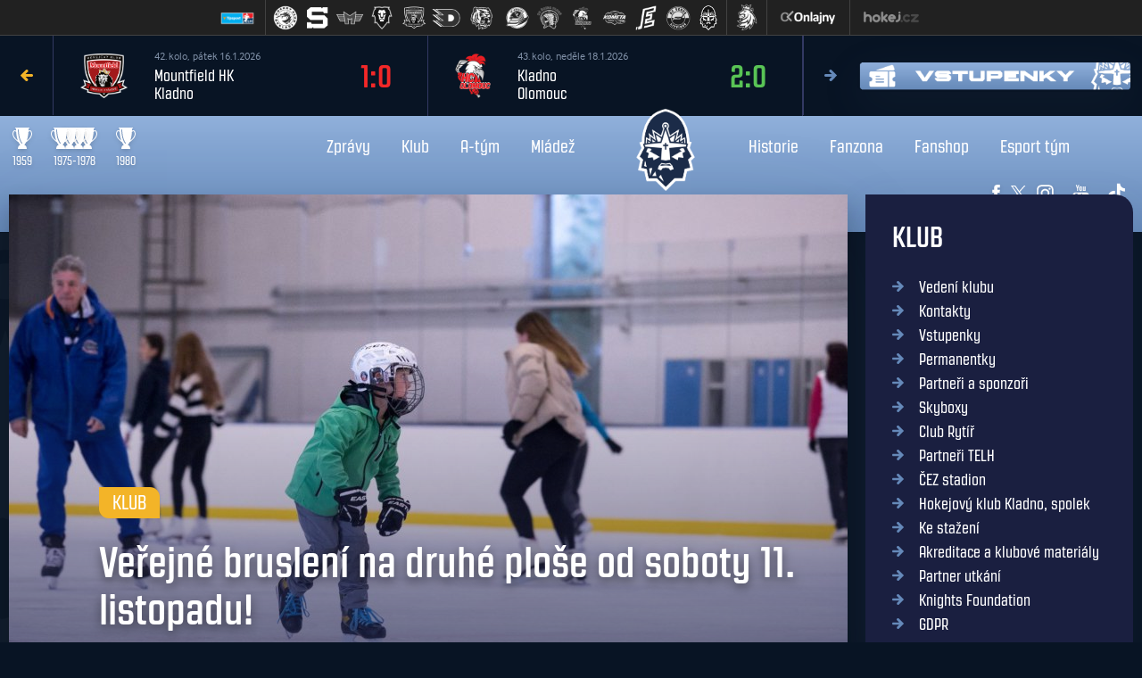

--- FILE ---
content_type: text/html
request_url: https://www.hc-kladno.cz/clanek.asp?id=Verejne-brusleni-na-druhe-plose-od-soboty-11-listopadu-8821
body_size: 111357
content:

<!DOCTYPE html>
<html lang="cs" dir="ltr">
  <head>
    <meta charset="windows-1250">
    <meta name="viewport" content="width=device-width, initial-scale=1, shrink-to-fit=no">
    <meta name="googlebot" content="index,follow,snippet,archive">
    <meta name="keywords" content="hokej Kladno CR ceska cesko">
    <meta name="description" content="Rytíři Kladno">
    <meta name="copyright" content="Rytíři Kladno, eSports.cz s.r.o.">

    <link rel="stylesheet" href="inc/css/bootstrap.css">
    <link rel="stylesheet" href="inc/css/styles.min.css?17634709451">
    <link href="https://vesna.esports.cz/weby_data/top_bar/top_bar_css.css" rel="stylesheet">
    <link rel="stylesheet" type="text/css" href="inc/slick/slick.css"/>
    <link rel="stylesheet" href="inc/css/sidebar.css">
    <link rel="stylesheet" href="https://use.typekit.net/ynb8agv.css">
    <link rel="stylesheet" href="inc/css/hamburgers.css">
    <link rel="stylesheet" href="inc/css/_hotfix.css?1767977590">
    <link rel="author" href="humans.txt">

    <link rel="apple-touch-icon" sizes="180x180" href="/apple-touch-icon.png">
    <link rel="icon" type="image/png" sizes="32x32" href="/favicon-32x32.png">
    <link rel="icon" type="image/png" sizes="16x16" href="/favicon-16x16.png">
    <link rel="manifest" href="/site.webmanifest">
    <link rel="mask-icon" href="/safari-pinned-tab.svg" color="#5bbad5">
    <meta name="msapplication-TileColor" content="#da532c">
    <meta name="theme-color" content="#ffffff">

	
	<title>Veřejné bruslení na druhé ploše od soboty 11. listopadu!| Rytíři Kladno</title>

	<!-- Global site tag (gtag.js) - Google Analytics -->
	<script type="text/plain" data-cookiecategory="analytics" async src="https://www.googletagmanager.com/gtag/js?id=UA-153433239-4"></script>
	<script>
	window.dataLayer = window.dataLayer || [];
	function gtag(){dataLayer.push(arguments);}
	gtag('js', new Date());

	gtag('config', 'UA-153433239-4');
	</script>    
	<meta property="og:image" content="https://www.hc-kladno.cz/files/articles_photo/8821_8504-22-10-22-verejnebrusleni-25.jpg">
<meta property="og:title" content="Veřejné bruslení na druhé ploše od soboty 11. listopadu!">
<meta property="og:description" content="V sobotu 11. listopadu bude na druhé ledové ploše ČEZ stadionu zahájena sezóna veřejného bruslení. Oproti předchozímu roku dochází k úpravám v ceníku, kdy pro děti do 12 let a nebruslící doprovod platí sleva na vstupném. ">
<meta property="og:url" content="https://www.hc-kladno.cz/clanek.asp?id=Verejne-brusleni-na-druhe-plose-od-soboty-11-listopadu-8821">
<meta property="og:site_name" content="">
<meta property="og:type" content="website">
<meta name="author" content="Klub">

<link rel="stylesheet" href="inc/css/lightslider.min.css">
  </head>
  <body class="subpage">

    <!-- games slider -->
    <!-- Lista s tymy -->
<div id="hockey_bar_esports" data-idTeam="KLA" data-googleSearch="" data-competition="extraliga"></div>

<div class="container-fluid">
  <div class="row">
    <div class="col-12 col-md-9 pl-0 pr-0" style="min-height: 90px;">

      

        <div class="games_slider">
          

              <div class="game position-relative">
                <div class="d-flex h-100 align-items-center">
                  <div class="mr-2 mr-md-4 team_logo">
                    <img src="/files/logos/litv.png" class="h-100" alt="logo">
                  </div>
                  <div class="game_info">
                    <div class="date">39. kolo, &nbsp;úterý 6.1.2026</div>
                    <div class="team">Litvínov</div>
                    <div class="team">Kladno</div>
                  </div>
                  
                                          	
                    
                    <a href="zapas.asp?id=3138" class="d-block ml-auto pl-3 result_time lost">
                      4:1
                    </a>                       	
                                
                  
                  
              </div>
              <a href="zapas.asp?id=3138" class="link-stretched"></a>
              </div>

              

              <div class="game position-relative">
                <div class="d-flex h-100 align-items-center">
                  <div class="mr-2 mr-md-4 team_logo">
                    <img src="/files/logos/boleslav_n.png" class="h-100" alt="logo">
                  </div>
                  <div class="game_info">
                    <div class="date">40. kolo, &nbsp;pátek 9.1.2026</div>
                    <div class="team">Mladá Boleslav</div>
                    <div class="team">Kladno</div>
                  </div>
                  
                                          	
                    
                    <a href="zapas.asp?id=3137" class="d-block ml-auto pl-3 result_time win">
                      1:5
                    </a>                       	
                                
                  
                  
              </div>
              <a href="zapas.asp?id=3137" class="link-stretched"></a>
              </div>

              

              <div class="game position-relative">
                <div class="d-flex h-100 align-items-center">
                  <div class="mr-2 mr-md-4 team_logo">
                    <img src="/files/logos/VITKOVICE.png" class="h-100" alt="logo">
                  </div>
                  <div class="game_info">
                    <div class="date">41. kolo, &nbsp;neděle 11.1.2026</div>
                    <div class="team">Kladno</div>
                    <div class="team">Vítkovice</div>
                  </div>
                  
                                          	
                    
                    <a href="zapas.asp?id=3136" class="d-block ml-auto pl-3 result_time win">
                      8:1
                    </a>                       	
                                
                  
                  
              </div>
              <a href="zapas.asp?id=3136" class="link-stretched"></a>
              </div>

              

              <div class="game position-relative">
                <div class="d-flex h-100 align-items-center">
                  <div class="mr-2 mr-md-4 team_logo">
                    <img src="/files/logos/mountfieldhk_2_male.png" class="h-100" alt="logo">
                  </div>
                  <div class="game_info">
                    <div class="date">42. kolo, &nbsp;pátek 16.1.2026</div>
                    <div class="team">Mountfield HK</div>
                    <div class="team">Kladno</div>
                  </div>
                  
                                          	
                    
                    <a href="zapas.asp?id=3135" class="d-block ml-auto pl-3 result_time lost">
                      1:0
                    </a>                       	
                                
                  
                  
              </div>
              <a href="zapas.asp?id=3135" class="link-stretched"></a>
              </div>

              

              <div class="game position-relative">
                <div class="d-flex h-100 align-items-center">
                  <div class="mr-2 mr-md-4 team_logo">
                    <img src="/files/logos/olomouc.png" class="h-100" alt="logo">
                  </div>
                  <div class="game_info">
                    <div class="date">43. kolo, &nbsp;neděle 18.1.2026</div>
                    <div class="team">Kladno</div>
                    <div class="team">Olomouc</div>
                  </div>
                  
                                          	
                    
                    <a href="zapas.asp?id=3134" class="d-block ml-auto pl-3 result_time win">
                      2:0
                    </a>                       	
                                
                  
                  
              </div>
              <a href="zapas.asp?id=3134" class="link-stretched"></a>
              </div>

              

                <div class="game ">
                  <div class="d-flex h-100 align-items-center">
                    <div class="mr-2 mr-md-4 team_logo">
                      <img src="/files/logos/tlmon-ceb.png" class="h-100" alt="logo">
                    </div>
                    <div class="game_info">
                      <div class="date">44. kolo, &nbsp;pátek 23.1.2026</div>
                      <div class="team">Budějovice</div>
                      <div class="team">Kladno</div>
                    </div>
                                            	
                      
                      
                      
                        <div class="d-block ml-auto pl-3 result_time">17:30</div>
                        
                      
                    
                    
                  </div>  
                  
                </div>

                

                <div class="game ">
                  <div class="d-flex h-100 align-items-center">
                    <div class="mr-2 mr-md-4 team_logo">
                      <img src="/files/logos/liberec logo web_2.png" class="h-100" alt="logo">
                    </div>
                    <div class="game_info">
                      <div class="date">45. kolo, &nbsp;neděle 25.1.2026</div>
                      <div class="team">Kladno</div>
                      <div class="team">Liberec</div>
                    </div>
                                            	
                      
                      
                      
                        <div class="d-block ml-auto pl-3 result_time">16:00</div>
                        
                      
                    
                    
                  </div>  
                  
                </div>

                

                <div class="game ">
                  <div class="d-flex h-100 align-items-center">
                    <div class="mr-2 mr-md-4 team_logo">
                      <img src="/files/logos/logo_pce2.png" class="h-100" alt="logo">
                    </div>
                    <div class="game_info">
                      <div class="date">46. kolo, &nbsp;úterý 27.1.2026</div>
                      <div class="team">Pardubice</div>
                      <div class="team">Kladno</div>
                    </div>
                                            	
                      
                      
                      
                        <div class="d-block ml-auto pl-3 result_time">18:00</div>
                        
                      
                    
                    
                  </div>  
                  
                </div>

                

                <div class="game ">
                  <div class="d-flex h-100 align-items-center">
                    <div class="mr-2 mr-md-4 team_logo">
                      <img src="/files/logos/lvjmh-plz.png" class="h-100" alt="logo">
                    </div>
                    <div class="game_info">
                      <div class="date">47. kolo, &nbsp;čtvrtek 29.1.2026</div>
                      <div class="team">Kladno</div>
                      <div class="team">Plzeň</div>
                    </div>
                                            	
                      
                      
                      
                        <div class="d-block ml-auto pl-3 result_time">18:00</div>
                        
                      
                    
                    
                  </div>  
                  
                </div>

                

                <div class="game ">
                  <div class="d-flex h-100 align-items-center">
                    <div class="mr-2 mr-md-4 team_logo">
                      <img src="/files/logos/TRINEC.png" class="h-100" alt="logo">
                    </div>
                    <div class="game_info">
                      <div class="date">48. kolo, &nbsp;středa 25.2.2026</div>
                      <div class="team">Kladno</div>
                      <div class="team">Třinec</div>
                    </div>
                                            	
                      
                      
                      
                        <div class="d-block ml-auto pl-3 result_time">18:00</div>
                        
                      
                    
                    
                  </div>  
                  
                </div>

                
          </div>
        
      
    </div>
    <div class="col-3 d-none pl-0 pr-2 d-md-flex align-items-center">
	      
          <a href="https://hckladno.enigoo.cz/app/ticketrytirikladno" target="_blank" class="main_banner">
            <img data-src="adds/db_partners/logos/115.png?1701352283" class="mw-100 lazyload">
          </a>
	      
    </div>
  </div>
</div>


    <!-- menu -->
    <!-- SIDEBAR MENU -->

<div class="col-8 p-0 sidebar sidebar-right sidebar-animate d-block d-xl-none">
<button class="menu_icon d-block" type="button"  data-toggle="sidebar" data-target=".sidebar-right">
  <span>ZAVŘÍT</span>
</button>
  <div class="sidebar_search align-items-center justify-content-center">
    <form action="archiv.asp" method="post">
      <input type="text" name="search" value="" placeholder="Hledat na webu" autocomplete="off">
      <input type="submit" value="">
    </form>
  </div>
  <div class="sidebar_menu accordion" id="accordionExample">
    <div class="m-auto">
      <a class="menu_item" id="menu_heading_1" href="#menu_collapse_1" data-toggle="collapse" data-target="#menu_collapse_1" aria-expanded="false" aria-controls="menu_collapse_1">Zprávy</a><div class="collapse collapse_menu" id="menu_collapse_1" aria-labelledby="menu_heading_1" data-parent="#accordionExample"><a class='colapse_menu_item' href='http://rytirikladno.cz/archiv.asp' >Novinky z klubu</a><a class='colapse_menu_item' href='/archiv.asp?page=2' >Fotogalerie</a><a class='colapse_menu_item' href='https://www.youtube.com/user/RytiriKladnoVideo' target='_blank'>Rytíř TV</a><a class='colapse_menu_item' href='archiv.asp?page=3' >Video</a><a class='colapse_menu_item' href='https://www.rytirikladno.cz/zobraz.asp?t=rytirivmediich' >Rytíři v médiích</a><a class='colapse_menu_item' href='https://www.rytirikladno.cz/akreditace.asp' target='_blank'>Akreditace pro média a kluby</a></div><a class="menu_item" id="menu_heading_2" href="#menu_collapse_2" data-toggle="collapse" data-target="#menu_collapse_2" aria-expanded="false" aria-controls="menu_collapse_2">Klub</a><div class="collapse collapse_menu" id="menu_collapse_2" aria-labelledby="menu_heading_2" data-parent="#accordionExample"><a class='colapse_menu_item' href='zobraz.asp?t=vedeni' >Vedení klubu</a><a class='colapse_menu_item' href='zobraz.asp?t=kontakty' >Kontakty</a><a class='colapse_menu_item' href='zobraz.asp?t=vstupenky' >Vstupenky</a><a class='colapse_menu_item' href='zobraz.asp?t=permanentky' >Permanentky</a><a class='colapse_menu_item' href='zobraz.asp?t=partneri' >Partneři a sponzoři</a><a class='colapse_menu_item' href='https://www.rytirikladno.cz/zobraz.asp?t=skyboxy' >Skyboxy <div style="display: none;"></div></a><a class='colapse_menu_item' href='https://www.rytirikladno.cz/zobraz.asp?t=clubrytir' >Club Rytíř</a><a class='colapse_menu_item' href='zobraz.asp?t=partneri-telh' >Partneři TELH</a><a class='colapse_menu_item' href='zobraz.asp?t=stadion' >ČEZ stadion</a><a class='colapse_menu_item' href='zobraz.asp?t=spolek' >Hokejový klub Kladno, spolek</a><a class='colapse_menu_item' href='zobraz.asp?t=download' >Ke stažení</a><a class='colapse_menu_item' href='zobraz.asp?t=akreditace' >Akreditace a klubové materiály</a><a class='colapse_menu_item' href='https://www.rytirikladno.cz/zobraz.asp?t=partnerutkani' >Partner utkání</a><a class='colapse_menu_item' href='https://www.knights-foundation.cz' target='_blank'>Knights Foundation</a><a class='colapse_menu_item' href='zobraz.asp?t=GDPR' >GDPR</a></div><a class="menu_item" id="menu_heading_3" href="#menu_collapse_3" data-toggle="collapse" data-target="#menu_collapse_3" aria-expanded="false" aria-controls="menu_collapse_3">A-tým</a><div class="collapse collapse_menu" id="menu_collapse_3" aria-labelledby="menu_heading_3" data-parent="#accordionExample"><a class='colapse_menu_item' href='https://rytirikladno.cz/zapasy.asp?sezona=2026&kategorie=MUZ' >Zápasy</a><a class='colapse_menu_item' href='zobraz.asp?t=treneri' >Realizační tým</a><a class='colapse_menu_item' href='soupiska.asp' >Soupiska</a><a class='colapse_menu_item' href='zobraz.asp?t=zmeny-v-kadru' >Změny v kádru</a><a class='colapse_menu_item' href='tabulka.asp' >Tabulka</a><a class='colapse_menu_item' href='https://www.hokej.cz/tipsport-extraliga/stats-center?season=2024&competition=7071&team=828&age=&state=&timeFrom=&yearFrom=&yearTo=&position=' >Statistiky</a></div><a class="menu_item" id="menu_heading_4" href="#menu_collapse_4" data-toggle="collapse" data-target="#menu_collapse_4" aria-expanded="false" aria-controls="menu_collapse_4">Mládež</a><div class="collapse collapse_menu" id="menu_collapse_4" aria-labelledby="menu_heading_4" data-parent="#accordionExample"><a class='colapse_menu_item' href='archiv.asp?id_date=&id_category_1=3&search=&page=1' >Články o mládeži</a><a class='colapse_menu_item' href='zobraz.asp?t=mladez' >Soupisky / zápasy</a><a class='colapse_menu_item' href='zobraz.asp?t=mladez-rytiri' >Trenéři a personál</a><a class='colapse_menu_item' href='zobraz.asp?t=nabor' >Nábor dětí/školička bruslení</a><a class='colapse_menu_item' href='zobraz.asp?t=akademie' >Projekt Akademie ČH</a><a class='colapse_menu_item' href='zobraz.asp?t=skolni-tridy' >Školní třídy (12. ZŠ)</a><a class='colapse_menu_item' href='https://clen.rytirikladno.cz/admin/' target='_blank'>Přihlášení do KIS</a><a class='colapse_menu_item' href='https://clen.rytirikladno.cz/admin/registration' >Registrace KIS</a></div><a class="menu_item" id="menu_heading_5" href="#menu_collapse_5" data-toggle="collapse" data-target="#menu_collapse_5" aria-expanded="false" aria-controls="menu_collapse_5">Historie</a><div class="collapse collapse_menu" id="menu_collapse_5" aria-labelledby="menu_heading_5" data-parent="#accordionExample"><a class='colapse_menu_item' href='zobraz.asp?t=historie' >Historie klubu</a><a class='colapse_menu_item' href='zobraz.asp?t=sin-slavy' >Síň slávy</a><a class='colapse_menu_item' href='https://rytirikladno.cz/zobraz.asp?t=kladno100' >#Kladno100</a><a class='colapse_menu_item' href='zobraz.asp?t=dresy' >Galerie dresů</a><a class='colapse_menu_item' href='https://www.rytirikladno.cz/zobraz.asp?t=tymfoto' >Týmové fotky</a><a class='colapse_menu_item' href='zobraz.asp?t=prvni-titul' >První titul 1959 </a><a class='colapse_menu_item' href='https://rytirikladno.cz/zobraz.asp?t=cizinci' >Cizinci v klubu</a><a class='colapse_menu_item' href='zobraz.asp?t=kladno-v-lize' >Kladno v nejvyšší soutěži</a><a class='colapse_menu_item' href='https://sites.google.com/view/avlh/kladenské-statistiky' target='_blank'>Historické statistiky</a><a class='colapse_menu_item' href='zobraz.asp?t=video-historie' >Videa o kladenském hokeji</a></div><a class="menu_item" id="menu_heading_6" href="#menu_collapse_6" data-toggle="collapse" data-target="#menu_collapse_6" aria-expanded="false" aria-controls="menu_collapse_6">Fanzona</a><div class="collapse collapse_menu" id="menu_collapse_6" aria-labelledby="menu_heading_6" data-parent="#accordionExample"><a class='colapse_menu_item' href='https://www.rytirikladno.cz/zobraz.asp?t=aplikace' >Aplikace RYTÍŘ</a><a class='colapse_menu_item' href='https://www.rytirikladno.cz/zobraz.asp?t=vzkazy-na-kostku' >Vzkazy na kostku</a><a class='colapse_menu_item' href='https://www.rytirikladno.cz/zobraz.asp?t=vernostni' >Věrnostní program</a><a class='colapse_menu_item' href='https://www.rytirikladno.cz/zobraz.asp?t=rytirske-narozeniny' >Narozeniny na stadionu</a><a class='colapse_menu_item' href='https://www.rytirikladno.cz/zobraz.asp?t=oslava' >Rytíř na tvé oslavě</a><a class='colapse_menu_item' href='https://www.rytirikladno.cz/zobraz.asp?t=maskot' >Maskot</a><a class='colapse_menu_item' href='http://www.fanklubpoldikladno.cz' target='_blank'>Fanklub Poldi Kladno</a><a class='colapse_menu_item' href='zobraz.asp?t=napiste' >Napište nám</a><a class='colapse_menu_item' href='https://www.rytirikladno.cz/offline.asp' >Ptejte se</a></div><a class="menu_item" id="menu_heading_7" href="#menu_collapse_7" data-toggle="collapse" data-target="#menu_collapse_7" aria-expanded="false" aria-controls="menu_collapse_7">Fanshop</a><div class="collapse collapse_menu" id="menu_collapse_7" aria-labelledby="menu_heading_7" data-parent="#accordionExample"><a class='colapse_menu_item' href='zobraz.asp?t=fanshop' >Fanshop</a><a class='colapse_menu_item' href='https://www.fanshoprytiri.cz/' target='_blank'>E-shop Fanshopu</a><a class='colapse_menu_item' href='https://rytirikladno.cz/archiv.asp?id_date=&id_category_1=&search=fanshop&page=1' >Novinky z Fanshopu</a></div><a class="menu_item" id="menu_heading_8" href="#menu_collapse_8" data-toggle="collapse" data-target="#menu_collapse_8" aria-expanded="false" aria-controls="menu_collapse_8">Esport tým</a><div class="collapse collapse_menu" id="menu_collapse_8" aria-labelledby="menu_heading_8" data-parent="#accordionExample"><a class='colapse_menu_item' href='https://rytirikladno.cz/zobraz.asp?t=ehl' >Tým Rytířů</a><a class='colapse_menu_item' href='https://esporthokej.cz/tournament-league/AmLdBE4m/tournaments' >Výsledky</a><a class='colapse_menu_item' href='https://esporthokej.cz/tournament-league/AmLdBE4m' >Tabulka</a><a class='colapse_menu_item' href='https://esporthokej.cz/articles' >Novinky</a><a class='colapse_menu_item' href='https://esporthokej.cz/t/co-je-ehl' >O EHL</a></div>
    </div>
  </div>
  <div class="ml-auto mr-auto mt-3 text-right social">
    <a href="https://www.facebook.com/RytiriKladno" target="_blank"><img src="img/icons/facebook.svg"></a>
    <a href="https://twitter.com/RytiriKladno" target="_blank"><img src="img/icons/twitter.svg"></a>
    <a href="https://instagram.com/rytirikladno/" target="_blank"><img src="img/icons/instagram.svg"></a>
    <a href="https://www.youtube.com/user/RytiriKladnoVideo" target="_blank"><img src="img/icons/youtube.svg"></a>
  </div>
</div>


<header>
  <div class="container-fluid">
    <div class="row align-items-center">
      <a href="zobraz.asp?t=kladno-v-lize" class="col col-xl-2 text-left trophy d-none d-md-block text-decoration-none">
        <div class="text-center mr-2 d-inline-block">
          <img src="img/icons/cup.svg"><br>
          1959
        </div>
        <div class="text-center mr-2 d-inline-block">
          <img src="img/icons/group-cup.svg"><br>
          1975-1978
        </div>
        <div class="text-center mr-2 d-inline-block">
          <img src="img/icons/cup.svg"><br>
          1980
        </div>
      </a>
      <div class="col">

      <!-- MAIN MENU -->

        <nav class="navbar navbar-expand-xl">
          <div class="collapse navbar-collapse" id="navbarNavDropdown">

          

            <ul class="navbar-nav col ml-auto aling-items-right justify-content-end">
            <li class='nav-item dropdown h-100 d-flex align-items-center'><a class='nav-link dropdown-toggle' href='http://rytirikladno.cz/archiv.asp' id='navbarDropdownMenuLink1' data-toggle='dropdown' aria-haspopup='true' aria-expanded='false'>Zprávy<div class="line"></div></a><div class='dropdown-menu' aria-labelledby='navbarDropdownMenuLink1'><a class='dropdown-item' href='http://rytirikladno.cz/archiv.asp' >Novinky z klubu</a><a class='dropdown-item' href='/archiv.asp?page=2' >Fotogalerie</a><a class='dropdown-item' href='https://www.youtube.com/user/RytiriKladnoVideo' target='_blank'>Rytíř TV</a><a class='dropdown-item' href='archiv.asp?page=3' >Video</a><a class='dropdown-item' href='https://www.rytirikladno.cz/zobraz.asp?t=rytirivmediich' >Rytíři v médiích</a><a class='dropdown-item' href='https://www.rytirikladno.cz/akreditace.asp' target='_blank'>Akreditace pro média a kluby</a></div></li><li class='nav-item dropdown h-100 d-flex align-items-center'><a class='nav-link dropdown-toggle' href='zobraz.asp?t=vedeni' id='navbarDropdownMenuLink2' data-toggle='dropdown' aria-haspopup='true' aria-expanded='false'>Klub<div class="line"></div></a><div class='dropdown-menu' aria-labelledby='navbarDropdownMenuLink2'><a class='dropdown-item' href='zobraz.asp?t=vedeni' >Vedení klubu</a><a class='dropdown-item' href='zobraz.asp?t=kontakty' >Kontakty</a><a class='dropdown-item' href='zobraz.asp?t=vstupenky' >Vstupenky</a><a class='dropdown-item' href='zobraz.asp?t=permanentky' >Permanentky</a><a class='dropdown-item' href='zobraz.asp?t=partneri' >Partneři a sponzoři</a><a class='dropdown-item' href='https://www.rytirikladno.cz/zobraz.asp?t=skyboxy' >Skyboxy <div style="display: none;"></div></a><a class='dropdown-item' href='https://www.rytirikladno.cz/zobraz.asp?t=clubrytir' >Club Rytíř</a><a class='dropdown-item' href='zobraz.asp?t=partneri-telh' >Partneři TELH</a><a class='dropdown-item' href='zobraz.asp?t=stadion' >ČEZ stadion</a><a class='dropdown-item' href='zobraz.asp?t=spolek' >Hokejový klub Kladno, spolek</a><a class='dropdown-item' href='zobraz.asp?t=download' >Ke stažení</a><a class='dropdown-item' href='zobraz.asp?t=akreditace' >Akreditace a klubové materiály</a><a class='dropdown-item' href='https://www.rytirikladno.cz/zobraz.asp?t=partnerutkani' >Partner utkání</a><a class='dropdown-item' href='https://www.knights-foundation.cz' target='_blank'>Knights Foundation</a><a class='dropdown-item' href='zobraz.asp?t=GDPR' >GDPR</a></div></li><li class='nav-item dropdown h-100 d-flex align-items-center'><a class='nav-link dropdown-toggle' href='https://rytirikladno.cz/zapasy.asp?sezona=2026&kategorie=MUZ' id='navbarDropdownMenuLink3' data-toggle='dropdown' aria-haspopup='true' aria-expanded='false'>A-tým<div class="line"></div></a><div class='dropdown-menu' aria-labelledby='navbarDropdownMenuLink3'><a class='dropdown-item' href='https://rytirikladno.cz/zapasy.asp?sezona=2026&kategorie=MUZ' >Zápasy</a><a class='dropdown-item' href='zobraz.asp?t=treneri' >Realizační tým</a><a class='dropdown-item' href='soupiska.asp' >Soupiska</a><a class='dropdown-item' href='zobraz.asp?t=zmeny-v-kadru' >Změny v kádru</a><a class='dropdown-item' href='tabulka.asp' >Tabulka</a><a class='dropdown-item' href='https://www.hokej.cz/tipsport-extraliga/stats-center?season=2024&competition=7071&team=828&age=&state=&timeFrom=&yearFrom=&yearTo=&position=' >Statistiky</a></div></li><li class='nav-item dropdown h-100 d-flex align-items-center'><a class='nav-link dropdown-toggle' href='archiv.asp?id_date=&id_category_1=3&search=&page=1' id='navbarDropdownMenuLink4' data-toggle='dropdown' aria-haspopup='true' aria-expanded='false'>Mládež<div class="line"></div></a><div class='dropdown-menu' aria-labelledby='navbarDropdownMenuLink4'><a class='dropdown-item' href='archiv.asp?id_date=&id_category_1=3&search=&page=1' >Články o mládeži</a><a class='dropdown-item' href='zobraz.asp?t=mladez' >Soupisky / zápasy</a><a class='dropdown-item' href='zobraz.asp?t=mladez-rytiri' >Trenéři a personál</a><a class='dropdown-item' href='zobraz.asp?t=nabor' >Nábor dětí/školička bruslení</a><a class='dropdown-item' href='zobraz.asp?t=akademie' >Projekt Akademie ČH</a><a class='dropdown-item' href='zobraz.asp?t=skolni-tridy' >Školní třídy (12. ZŠ)</a><a class='dropdown-item' href='https://clen.rytirikladno.cz/admin/' target='_blank'>Přihlášení do KIS</a><a class='dropdown-item' href='https://clen.rytirikladno.cz/admin/registration' >Registrace KIS</a></div></li>
            </ul>

          
              <a class="navbar-brand m-auto p-0" href="index.asp">
                <img src="img/RK_neg_2023.png" class="w-100" alt="logo">
              </a>
            

            <ul class="navbar-nav col mr-auto">
            <li class='nav-item dropdown h-100 d-flex align-items-center'><a class='nav-link dropdown-toggle' href='zobraz.asp?t=historie' id='navbarDropdownMenuLink1' data-toggle='dropdown' aria-haspopup='true' aria-expanded='false'>Historie<div class="line"></div></a><div class='dropdown-menu' aria-labelledby='navbarDropdownMenuLink1'><a class='dropdown-item' href='zobraz.asp?t=historie' >Historie klubu</a><a class='dropdown-item' href='zobraz.asp?t=sin-slavy' >Síň slávy</a><a class='dropdown-item' href='https://rytirikladno.cz/zobraz.asp?t=kladno100' >#Kladno100</a><a class='dropdown-item' href='zobraz.asp?t=dresy' >Galerie dresů</a><a class='dropdown-item' href='https://www.rytirikladno.cz/zobraz.asp?t=tymfoto' >Týmové fotky</a><a class='dropdown-item' href='zobraz.asp?t=prvni-titul' >První titul 1959 </a><a class='dropdown-item' href='https://rytirikladno.cz/zobraz.asp?t=cizinci' >Cizinci v klubu</a><a class='dropdown-item' href='zobraz.asp?t=kladno-v-lize' >Kladno v nejvyšší soutěži</a><a class='dropdown-item' href='https://sites.google.com/view/avlh/kladenské-statistiky' target='_blank'>Historické statistiky</a><a class='dropdown-item' href='zobraz.asp?t=video-historie' >Videa o kladenském hokeji</a></div></li><li class='nav-item dropdown h-100 d-flex align-items-center'><a class='nav-link dropdown-toggle' href='https://www.rytirikladno.cz/zobraz.asp?t=aplikace' id='navbarDropdownMenuLink2' data-toggle='dropdown' aria-haspopup='true' aria-expanded='false'>Fanzona<div class="line"></div></a><div class='dropdown-menu' aria-labelledby='navbarDropdownMenuLink2'><a class='dropdown-item' href='https://www.rytirikladno.cz/zobraz.asp?t=aplikace' >Aplikace RYTÍŘ</a><a class='dropdown-item' href='https://www.rytirikladno.cz/zobraz.asp?t=vzkazy-na-kostku' >Vzkazy na kostku</a><a class='dropdown-item' href='https://www.rytirikladno.cz/zobraz.asp?t=vernostni' >Věrnostní program</a><a class='dropdown-item' href='https://www.rytirikladno.cz/zobraz.asp?t=rytirske-narozeniny' >Narozeniny na stadionu</a><a class='dropdown-item' href='https://www.rytirikladno.cz/zobraz.asp?t=oslava' >Rytíř na tvé oslavě</a><a class='dropdown-item' href='https://www.rytirikladno.cz/zobraz.asp?t=maskot' >Maskot</a><a class='dropdown-item' href='http://www.fanklubpoldikladno.cz' target='_blank'>Fanklub Poldi Kladno</a><a class='dropdown-item' href='zobraz.asp?t=napiste' >Napište nám</a><a class='dropdown-item' href='https://www.rytirikladno.cz/offline.asp' >Ptejte se</a></div></li><li class='nav-item dropdown h-100 d-flex align-items-center'><a class='nav-link dropdown-toggle' href='zobraz.asp?t=fanshop' id='navbarDropdownMenuLink3' data-toggle='dropdown' aria-haspopup='true' aria-expanded='false'>Fanshop<div class="line"></div></a><div class='dropdown-menu' aria-labelledby='navbarDropdownMenuLink3'><a class='dropdown-item' href='zobraz.asp?t=fanshop' >Fanshop</a><a class='dropdown-item' href='https://www.fanshoprytiri.cz/' target='_blank'>E-shop Fanshopu</a><a class='dropdown-item' href='https://rytirikladno.cz/archiv.asp?id_date=&id_category_1=&search=fanshop&page=1' >Novinky z Fanshopu</a></div></li><li class='nav-item dropdown h-100 d-flex align-items-center'><a class='nav-link dropdown-toggle' href='https://rytirikladno.cz/zobraz.asp?t=ehl' id='navbarDropdownMenuLink4' data-toggle='dropdown' aria-haspopup='true' aria-expanded='false'>Esport tým<div class="line"></div></a><div class='dropdown-menu' aria-labelledby='navbarDropdownMenuLink4'><a class='dropdown-item' href='https://rytirikladno.cz/zobraz.asp?t=ehl' >Tým Rytířů</a><a class='dropdown-item' href='https://esporthokej.cz/tournament-league/AmLdBE4m/tournaments' >Výsledky</a><a class='dropdown-item' href='https://esporthokej.cz/tournament-league/AmLdBE4m' >Tabulka</a><a class='dropdown-item' href='https://esporthokej.cz/articles' >Novinky</a><a class='dropdown-item' href='https://esporthokej.cz/t/co-je-ehl' >O EHL</a></div></li>
            </ul>

          

          </div>
        </nav>
      </div>
      <a href="index.asp" class="navbar-brand-mobile d-block d-xl-none">
        <img src="img/RK_neg_2023.png" class="w-100" alt="">
      </a>
      <button id="hamburger" class="hamburger hamburger--spin menu_icon d-block d-xl-none ml-auto p-0 pt-1 mr-2" type="button" data-toggle="sidebar" data-target=".sidebar-right" aria-label="Toggle navigation">
        <span class="hamburger-box">
          <span id="menu_button_text">MENU</span>
          <span class="hamburger-inner"></span>
        </span>
      </button>
      <div class="col-2 ml-auto text-right social d-none d-xl-block">
        <a href="https://www.facebook.com/RytiriKladno" target="_blank"><img src="img/icons/facebook.svg"></a>
        <a href="https://twitter.com/RytiriKladno" target="_blank"><img src="img/icons/twitter.svg"></a>
        <a href="https://instagram.com/rytirikladno/" target="_blank"><img src="img/icons/instagram.svg"></a>
        <a href="https://www.youtube.com/user/RytiriKladnoVideo" target="_blank"><img src="img/icons/youtube.svg"></a>
        <a href="https://www.tiktok.com/@rytirikladno" target="_blank"><img src="img/icons/tiktok.png"></a>
        <a href="https://www.linkedin.com/company/rytirikladno" target="_blank"><img src="img/icons/linkedin.png" width="24"></a>
      </div>
    </div>
  </div>
</header>


    <main>

      <!-- article -->
      <section class="article pt-3">
        <div class="container">
          <div class="row">
            <div class="col-xl-9 mb-5">

              <!-- subpage content-->
              <div class="article-header d-flex align-items-end position-relative">
              
              	
              
                <img data-src="https://php.esports.cz/images/min.php?exact&amp;topcut&amp;w=1045&amp;h=576&amp;compresss=&amp;mtime=1699373079&amp;file=https://rytirikladno.cz//files/articles_photo/8821_8504-22-10-22-verejnebrusleni-25.jpg" class="image lazyload" alt="Obrázek">
                <div class="article-header-wrapper">
                  <div class="category ">
                    Klub
                  </div>
                  <h1 class="title">Veřejné bruslení na druhé ploše od soboty 11. listopadu!</h1>
                  <div class="posttime">
                    7. 11. 2023 od Klub
                  </div>
                </div>
                
              </div>

              <div class="subpage-content">
                <div class="annotation">
                  V sobotu 11. listopadu bude na druhé ledové ploše ČEZ stadionu zahájena sezóna veřejného bruslení. Oproti předchozímu roku dochází k úpravám v ceníku, kdy pro děti do 12 let a nebruslící doprovod platí sleva na vstupném. 
                </div>
                <p><!-- [if gte mso 9]><xml>
 <o:OfficeDocumentSettings>
  <o:AllowPNG/>
 </o:OfficeDocumentSettings>
</xml><![endif]--><!-- [if gte mso 9]><xml>
 <w:WordDocument>
  <w:View>Normal</w:View>
  <w:Zoom>0</w:Zoom>
  <w:TrackMoves/>
  <w:TrackFormatting/>
  <w:HyphenationZone>21</w:HyphenationZone>
  <w:PunctuationKerning/>
  <w:ValidateAgainstSchemas/>
  <w:SaveIfXMLInvalid>false</w:SaveIfXMLInvalid>
  <w:IgnoreMixedContent>false</w:IgnoreMixedContent>
  <w:AlwaysShowPlaceholderText>false</w:AlwaysShowPlaceholderText>
  <w:DoNotPromoteQF/>
  <w:LidThemeOther>CS</w:LidThemeOther>
  <w:LidThemeAsian>X-NONE</w:LidThemeAsian>
  <w:LidThemeComplexScript>X-NONE</w:LidThemeComplexScript>
  <w:Compatibility>
   <w:BreakWrappedTables/>
   <w:SnapToGridInCell/>
   <w:WrapTextWithPunct/>
   <w:UseAsianBreakRules/>
   <w:DontGrowAutofit/>
   <w:SplitPgBreakAndParaMark/>
   <w:EnableOpenTypeKerning/>
   <w:DontFlipMirrorIndents/>
   <w:OverrideTableStyleHps/>
  </w:Compatibility>
  <m:mathPr>
   <m:mathFont m:val="Cambria Math"/>
   <m:brkBin m:val="before"/>
   <m:brkBinSub m:val="--"/>
   <m:smallFrac m:val="off"/>
   <m:dispDef/>
   <m:lMargin m:val="0"/>
   <m:rMargin m:val="0"/>
   <m:defJc m:val="centerGroup"/>
   <m:wrapIndent m:val="1440"/>
   <m:intLim m:val="subSup"/>
   <m:naryLim m:val="undOvr"/>
  </m:mathPr></w:WordDocument>
</xml><![endif]--><!-- [if gte mso 9]><xml>
 <w:LatentStyles DefLockedState="false" DefUnhideWhenUsed="false"
  DefSemiHidden="false" DefQFormat="false" DefPriority="99"
  LatentStyleCount="376">
  <w:LsdException Locked="false" Priority="0" QFormat="true" Name="Normal"/>
  <w:LsdException Locked="false" Priority="9" QFormat="true" Name="heading 1"/>
  <w:LsdException Locked="false" Priority="9" SemiHidden="true"
   UnhideWhenUsed="true" QFormat="true" Name="heading 2"/>
  <w:LsdException Locked="false" Priority="9" SemiHidden="true"
   UnhideWhenUsed="true" QFormat="true" Name="heading 3"/>
  <w:LsdException Locked="false" Priority="9" SemiHidden="true"
   UnhideWhenUsed="true" QFormat="true" Name="heading 4"/>
  <w:LsdException Locked="false" Priority="9" SemiHidden="true"
   UnhideWhenUsed="true" QFormat="true" Name="heading 5"/>
  <w:LsdException Locked="false" Priority="9" SemiHidden="true"
   UnhideWhenUsed="true" QFormat="true" Name="heading 6"/>
  <w:LsdException Locked="false" Priority="9" SemiHidden="true"
   UnhideWhenUsed="true" QFormat="true" Name="heading 7"/>
  <w:LsdException Locked="false" Priority="9" SemiHidden="true"
   UnhideWhenUsed="true" QFormat="true" Name="heading 8"/>
  <w:LsdException Locked="false" Priority="9" SemiHidden="true"
   UnhideWhenUsed="true" QFormat="true" Name="heading 9"/>
  <w:LsdException Locked="false" SemiHidden="true" UnhideWhenUsed="true"
   Name="index 1"/>
  <w:LsdException Locked="false" SemiHidden="true" UnhideWhenUsed="true"
   Name="index 2"/>
  <w:LsdException Locked="false" SemiHidden="true" UnhideWhenUsed="true"
   Name="index 3"/>
  <w:LsdException Locked="false" SemiHidden="true" UnhideWhenUsed="true"
   Name="index 4"/>
  <w:LsdException Locked="false" SemiHidden="true" UnhideWhenUsed="true"
   Name="index 5"/>
  <w:LsdException Locked="false" SemiHidden="true" UnhideWhenUsed="true"
   Name="index 6"/>
  <w:LsdException Locked="false" SemiHidden="true" UnhideWhenUsed="true"
   Name="index 7"/>
  <w:LsdException Locked="false" SemiHidden="true" UnhideWhenUsed="true"
   Name="index 8"/>
  <w:LsdException Locked="false" SemiHidden="true" UnhideWhenUsed="true"
   Name="index 9"/>
  <w:LsdException Locked="false" Priority="39" SemiHidden="true"
   UnhideWhenUsed="true" Name="toc 1"/>
  <w:LsdException Locked="false" Priority="39" SemiHidden="true"
   UnhideWhenUsed="true" Name="toc 2"/>
  <w:LsdException Locked="false" Priority="39" SemiHidden="true"
   UnhideWhenUsed="true" Name="toc 3"/>
  <w:LsdException Locked="false" Priority="39" SemiHidden="true"
   UnhideWhenUsed="true" Name="toc 4"/>
  <w:LsdException Locked="false" Priority="39" SemiHidden="true"
   UnhideWhenUsed="true" Name="toc 5"/>
  <w:LsdException Locked="false" Priority="39" SemiHidden="true"
   UnhideWhenUsed="true" Name="toc 6"/>
  <w:LsdException Locked="false" Priority="39" SemiHidden="true"
   UnhideWhenUsed="true" Name="toc 7"/>
  <w:LsdException Locked="false" Priority="39" SemiHidden="true"
   UnhideWhenUsed="true" Name="toc 8"/>
  <w:LsdException Locked="false" Priority="39" SemiHidden="true"
   UnhideWhenUsed="true" Name="toc 9"/>
  <w:LsdException Locked="false" SemiHidden="true" UnhideWhenUsed="true"
   Name="Normal Indent"/>
  <w:LsdException Locked="false" SemiHidden="true" UnhideWhenUsed="true"
   Name="footnote text"/>
  <w:LsdException Locked="false" SemiHidden="true" UnhideWhenUsed="true"
   Name="annotation text"/>
  <w:LsdException Locked="false" SemiHidden="true" UnhideWhenUsed="true"
   Name="header"/>
  <w:LsdException Locked="false" SemiHidden="true" UnhideWhenUsed="true"
   Name="footer"/>
  <w:LsdException Locked="false" SemiHidden="true" UnhideWhenUsed="true"
   Name="index heading"/>
  <w:LsdException Locked="false" Priority="35" SemiHidden="true"
   UnhideWhenUsed="true" QFormat="true" Name="caption"/>
  <w:LsdException Locked="false" SemiHidden="true" UnhideWhenUsed="true"
   Name="table of figures"/>
  <w:LsdException Locked="false" SemiHidden="true" UnhideWhenUsed="true"
   Name="envelope address"/>
  <w:LsdException Locked="false" SemiHidden="true" UnhideWhenUsed="true"
   Name="envelope return"/>
  <w:LsdException Locked="false" SemiHidden="true" UnhideWhenUsed="true"
   Name="footnote reference"/>
  <w:LsdException Locked="false" SemiHidden="true" UnhideWhenUsed="true"
   Name="annotation reference"/>
  <w:LsdException Locked="false" SemiHidden="true" UnhideWhenUsed="true"
   Name="line number"/>
  <w:LsdException Locked="false" SemiHidden="true" UnhideWhenUsed="true"
   Name="page number"/>
  <w:LsdException Locked="false" SemiHidden="true" UnhideWhenUsed="true"
   Name="endnote reference"/>
  <w:LsdException Locked="false" SemiHidden="true" UnhideWhenUsed="true"
   Name="endnote text"/>
  <w:LsdException Locked="false" SemiHidden="true" UnhideWhenUsed="true"
   Name="table of authorities"/>
  <w:LsdException Locked="false" SemiHidden="true" UnhideWhenUsed="true"
   Name="macro"/>
  <w:LsdException Locked="false" SemiHidden="true" UnhideWhenUsed="true"
   Name="toa heading"/>
  <w:LsdException Locked="false" SemiHidden="true" UnhideWhenUsed="true"
   Name="List"/>
  <w:LsdException Locked="false" SemiHidden="true" UnhideWhenUsed="true"
   Name="List Bullet"/>
  <w:LsdException Locked="false" SemiHidden="true" UnhideWhenUsed="true"
   Name="List Number"/>
  <w:LsdException Locked="false" SemiHidden="true" UnhideWhenUsed="true"
   Name="List 2"/>
  <w:LsdException Locked="false" SemiHidden="true" UnhideWhenUsed="true"
   Name="List 3"/>
  <w:LsdException Locked="false" SemiHidden="true" UnhideWhenUsed="true"
   Name="List 4"/>
  <w:LsdException Locked="false" SemiHidden="true" UnhideWhenUsed="true"
   Name="List 5"/>
  <w:LsdException Locked="false" SemiHidden="true" UnhideWhenUsed="true"
   Name="List Bullet 2"/>
  <w:LsdException Locked="false" SemiHidden="true" UnhideWhenUsed="true"
   Name="List Bullet 3"/>
  <w:LsdException Locked="false" SemiHidden="true" UnhideWhenUsed="true"
   Name="List Bullet 4"/>
  <w:LsdException Locked="false" SemiHidden="true" UnhideWhenUsed="true"
   Name="List Bullet 5"/>
  <w:LsdException Locked="false" SemiHidden="true" UnhideWhenUsed="true"
   Name="List Number 2"/>
  <w:LsdException Locked="false" SemiHidden="true" UnhideWhenUsed="true"
   Name="List Number 3"/>
  <w:LsdException Locked="false" SemiHidden="true" UnhideWhenUsed="true"
   Name="List Number 4"/>
  <w:LsdException Locked="false" SemiHidden="true" UnhideWhenUsed="true"
   Name="List Number 5"/>
  <w:LsdException Locked="false" Priority="10" QFormat="true" Name="Title"/>
  <w:LsdException Locked="false" SemiHidden="true" UnhideWhenUsed="true"
   Name="Closing"/>
  <w:LsdException Locked="false" SemiHidden="true" UnhideWhenUsed="true"
   Name="Signature"/>
  <w:LsdException Locked="false" Priority="1" SemiHidden="true"
   UnhideWhenUsed="true" Name="Default Paragraph Font"/>
  <w:LsdException Locked="false" SemiHidden="true" UnhideWhenUsed="true"
   Name="Body Text"/>
  <w:LsdException Locked="false" SemiHidden="true" UnhideWhenUsed="true"
   Name="Body Text Indent"/>
  <w:LsdException Locked="false" SemiHidden="true" UnhideWhenUsed="true"
   Name="List Continue"/>
  <w:LsdException Locked="false" SemiHidden="true" UnhideWhenUsed="true"
   Name="List Continue 2"/>
  <w:LsdException Locked="false" SemiHidden="true" UnhideWhenUsed="true"
   Name="List Continue 3"/>
  <w:LsdException Locked="false" SemiHidden="true" UnhideWhenUsed="true"
   Name="List Continue 4"/>
  <w:LsdException Locked="false" SemiHidden="true" UnhideWhenUsed="true"
   Name="List Continue 5"/>
  <w:LsdException Locked="false" SemiHidden="true" UnhideWhenUsed="true"
   Name="Message Header"/>
  <w:LsdException Locked="false" Priority="11" QFormat="true" Name="Subtitle"/>
  <w:LsdException Locked="false" SemiHidden="true" UnhideWhenUsed="true"
   Name="Salutation"/>
  <w:LsdException Locked="false" SemiHidden="true" UnhideWhenUsed="true"
   Name="Date"/>
  <w:LsdException Locked="false" SemiHidden="true" UnhideWhenUsed="true"
   Name="Body Text First Indent"/>
  <w:LsdException Locked="false" SemiHidden="true" UnhideWhenUsed="true"
   Name="Body Text First Indent 2"/>
  <w:LsdException Locked="false" SemiHidden="true" UnhideWhenUsed="true"
   Name="Note Heading"/>
  <w:LsdException Locked="false" SemiHidden="true" UnhideWhenUsed="true"
   Name="Body Text 2"/>
  <w:LsdException Locked="false" SemiHidden="true" UnhideWhenUsed="true"
   Name="Body Text 3"/>
  <w:LsdException Locked="false" SemiHidden="true" UnhideWhenUsed="true"
   Name="Body Text Indent 2"/>
  <w:LsdException Locked="false" SemiHidden="true" UnhideWhenUsed="true"
   Name="Body Text Indent 3"/>
  <w:LsdException Locked="false" SemiHidden="true" UnhideWhenUsed="true"
   Name="Block Text"/>
  <w:LsdException Locked="false" SemiHidden="true" UnhideWhenUsed="true"
   Name="Hyperlink"/>
  <w:LsdException Locked="false" SemiHidden="true" UnhideWhenUsed="true"
   Name="FollowedHyperlink"/>
  <w:LsdException Locked="false" Priority="22" QFormat="true" Name="Strong"/>
  <w:LsdException Locked="false" Priority="20" QFormat="true" Name="Emphasis"/>
  <w:LsdException Locked="false" SemiHidden="true" UnhideWhenUsed="true"
   Name="Document Map"/>
  <w:LsdException Locked="false" SemiHidden="true" UnhideWhenUsed="true"
   Name="Plain Text"/>
  <w:LsdException Locked="false" SemiHidden="true" UnhideWhenUsed="true"
   Name="E-mail Signature"/>
  <w:LsdException Locked="false" SemiHidden="true" UnhideWhenUsed="true"
   Name="HTML Top of Form"/>
  <w:LsdException Locked="false" SemiHidden="true" UnhideWhenUsed="true"
   Name="HTML Bottom of Form"/>
  <w:LsdException Locked="false" SemiHidden="true" UnhideWhenUsed="true"
   Name="Normal (Web)"/>
  <w:LsdException Locked="false" SemiHidden="true" UnhideWhenUsed="true"
   Name="HTML Acronym"/>
  <w:LsdException Locked="false" SemiHidden="true" UnhideWhenUsed="true"
   Name="HTML Address"/>
  <w:LsdException Locked="false" SemiHidden="true" UnhideWhenUsed="true"
   Name="HTML Cite"/>
  <w:LsdException Locked="false" SemiHidden="true" UnhideWhenUsed="true"
   Name="HTML Code"/>
  <w:LsdException Locked="false" SemiHidden="true" UnhideWhenUsed="true"
   Name="HTML Definition"/>
  <w:LsdException Locked="false" SemiHidden="true" UnhideWhenUsed="true"
   Name="HTML Keyboard"/>
  <w:LsdException Locked="false" SemiHidden="true" UnhideWhenUsed="true"
   Name="HTML Preformatted"/>
  <w:LsdException Locked="false" SemiHidden="true" UnhideWhenUsed="true"
   Name="HTML Sample"/>
  <w:LsdException Locked="false" SemiHidden="true" UnhideWhenUsed="true"
   Name="HTML Typewriter"/>
  <w:LsdException Locked="false" SemiHidden="true" UnhideWhenUsed="true"
   Name="HTML Variable"/>
  <w:LsdException Locked="false" SemiHidden="true" UnhideWhenUsed="true"
   Name="Normal Table"/>
  <w:LsdException Locked="false" SemiHidden="true" UnhideWhenUsed="true"
   Name="annotation subject"/>
  <w:LsdException Locked="false" SemiHidden="true" UnhideWhenUsed="true"
   Name="No List"/>
  <w:LsdException Locked="false" SemiHidden="true" UnhideWhenUsed="true"
   Name="Outline List 1"/>
  <w:LsdException Locked="false" SemiHidden="true" UnhideWhenUsed="true"
   Name="Outline List 2"/>
  <w:LsdException Locked="false" SemiHidden="true" UnhideWhenUsed="true"
   Name="Outline List 3"/>
  <w:LsdException Locked="false" SemiHidden="true" UnhideWhenUsed="true"
   Name="Table Simple 1"/>
  <w:LsdException Locked="false" SemiHidden="true" UnhideWhenUsed="true"
   Name="Table Simple 2"/>
  <w:LsdException Locked="false" SemiHidden="true" UnhideWhenUsed="true"
   Name="Table Simple 3"/>
  <w:LsdException Locked="false" SemiHidden="true" UnhideWhenUsed="true"
   Name="Table Classic 1"/>
  <w:LsdException Locked="false" SemiHidden="true" UnhideWhenUsed="true"
   Name="Table Classic 2"/>
  <w:LsdException Locked="false" SemiHidden="true" UnhideWhenUsed="true"
   Name="Table Classic 3"/>
  <w:LsdException Locked="false" SemiHidden="true" UnhideWhenUsed="true"
   Name="Table Classic 4"/>
  <w:LsdException Locked="false" SemiHidden="true" UnhideWhenUsed="true"
   Name="Table Colorful 1"/>
  <w:LsdException Locked="false" SemiHidden="true" UnhideWhenUsed="true"
   Name="Table Colorful 2"/>
  <w:LsdException Locked="false" SemiHidden="true" UnhideWhenUsed="true"
   Name="Table Colorful 3"/>
  <w:LsdException Locked="false" SemiHidden="true" UnhideWhenUsed="true"
   Name="Table Columns 1"/>
  <w:LsdException Locked="false" SemiHidden="true" UnhideWhenUsed="true"
   Name="Table Columns 2"/>
  <w:LsdException Locked="false" SemiHidden="true" UnhideWhenUsed="true"
   Name="Table Columns 3"/>
  <w:LsdException Locked="false" SemiHidden="true" UnhideWhenUsed="true"
   Name="Table Columns 4"/>
  <w:LsdException Locked="false" SemiHidden="true" UnhideWhenUsed="true"
   Name="Table Columns 5"/>
  <w:LsdException Locked="false" SemiHidden="true" UnhideWhenUsed="true"
   Name="Table Grid 1"/>
  <w:LsdException Locked="false" SemiHidden="true" UnhideWhenUsed="true"
   Name="Table Grid 2"/>
  <w:LsdException Locked="false" SemiHidden="true" UnhideWhenUsed="true"
   Name="Table Grid 3"/>
  <w:LsdException Locked="false" SemiHidden="true" UnhideWhenUsed="true"
   Name="Table Grid 4"/>
  <w:LsdException Locked="false" SemiHidden="true" UnhideWhenUsed="true"
   Name="Table Grid 5"/>
  <w:LsdException Locked="false" SemiHidden="true" UnhideWhenUsed="true"
   Name="Table Grid 6"/>
  <w:LsdException Locked="false" SemiHidden="true" UnhideWhenUsed="true"
   Name="Table Grid 7"/>
  <w:LsdException Locked="false" SemiHidden="true" UnhideWhenUsed="true"
   Name="Table Grid 8"/>
  <w:LsdException Locked="false" SemiHidden="true" UnhideWhenUsed="true"
   Name="Table List 1"/>
  <w:LsdException Locked="false" SemiHidden="true" UnhideWhenUsed="true"
   Name="Table List 2"/>
  <w:LsdException Locked="false" SemiHidden="true" UnhideWhenUsed="true"
   Name="Table List 3"/>
  <w:LsdException Locked="false" SemiHidden="true" UnhideWhenUsed="true"
   Name="Table List 4"/>
  <w:LsdException Locked="false" SemiHidden="true" UnhideWhenUsed="true"
   Name="Table List 5"/>
  <w:LsdException Locked="false" SemiHidden="true" UnhideWhenUsed="true"
   Name="Table List 6"/>
  <w:LsdException Locked="false" SemiHidden="true" UnhideWhenUsed="true"
   Name="Table List 7"/>
  <w:LsdException Locked="false" SemiHidden="true" UnhideWhenUsed="true"
   Name="Table List 8"/>
  <w:LsdException Locked="false" SemiHidden="true" UnhideWhenUsed="true"
   Name="Table 3D effects 1"/>
  <w:LsdException Locked="false" SemiHidden="true" UnhideWhenUsed="true"
   Name="Table 3D effects 2"/>
  <w:LsdException Locked="false" SemiHidden="true" UnhideWhenUsed="true"
   Name="Table 3D effects 3"/>
  <w:LsdException Locked="false" SemiHidden="true" UnhideWhenUsed="true"
   Name="Table Contemporary"/>
  <w:LsdException Locked="false" SemiHidden="true" UnhideWhenUsed="true"
   Name="Table Elegant"/>
  <w:LsdException Locked="false" SemiHidden="true" UnhideWhenUsed="true"
   Name="Table Professional"/>
  <w:LsdException Locked="false" SemiHidden="true" UnhideWhenUsed="true"
   Name="Table Subtle 1"/>
  <w:LsdException Locked="false" SemiHidden="true" UnhideWhenUsed="true"
   Name="Table Subtle 2"/>
  <w:LsdException Locked="false" SemiHidden="true" UnhideWhenUsed="true"
   Name="Table Web 1"/>
  <w:LsdException Locked="false" SemiHidden="true" UnhideWhenUsed="true"
   Name="Table Web 2"/>
  <w:LsdException Locked="false" SemiHidden="true" UnhideWhenUsed="true"
   Name="Table Web 3"/>
  <w:LsdException Locked="false" SemiHidden="true" UnhideWhenUsed="true"
   Name="Balloon Text"/>
  <w:LsdException Locked="false" Priority="39" Name="Table Grid"/>
  <w:LsdException Locked="false" SemiHidden="true" UnhideWhenUsed="true"
   Name="Table Theme"/>
  <w:LsdException Locked="false" SemiHidden="true" Name="Placeholder Text"/>
  <w:LsdException Locked="false" Priority="1" QFormat="true" Name="No Spacing"/>
  <w:LsdException Locked="false" Priority="60" Name="Light Shading"/>
  <w:LsdException Locked="false" Priority="61" Name="Light List"/>
  <w:LsdException Locked="false" Priority="62" Name="Light Grid"/>
  <w:LsdException Locked="false" Priority="63" Name="Medium Shading 1"/>
  <w:LsdException Locked="false" Priority="64" Name="Medium Shading 2"/>
  <w:LsdException Locked="false" Priority="65" Name="Medium List 1"/>
  <w:LsdException Locked="false" Priority="66" Name="Medium List 2"/>
  <w:LsdException Locked="false" Priority="67" Name="Medium Grid 1"/>
  <w:LsdException Locked="false" Priority="68" Name="Medium Grid 2"/>
  <w:LsdException Locked="false" Priority="69" Name="Medium Grid 3"/>
  <w:LsdException Locked="false" Priority="70" Name="Dark List"/>
  <w:LsdException Locked="false" Priority="71" Name="Colorful Shading"/>
  <w:LsdException Locked="false" Priority="72" Name="Colorful List"/>
  <w:LsdException Locked="false" Priority="73" Name="Colorful Grid"/>
  <w:LsdException Locked="false" Priority="60" Name="Light Shading Accent 1"/>
  <w:LsdException Locked="false" Priority="61" Name="Light List Accent 1"/>
  <w:LsdException Locked="false" Priority="62" Name="Light Grid Accent 1"/>
  <w:LsdException Locked="false" Priority="63" Name="Medium Shading 1 Accent 1"/>
  <w:LsdException Locked="false" Priority="64" Name="Medium Shading 2 Accent 1"/>
  <w:LsdException Locked="false" Priority="65" Name="Medium List 1 Accent 1"/>
  <w:LsdException Locked="false" SemiHidden="true" Name="Revision"/>
  <w:LsdException Locked="false" Priority="34" QFormat="true"
   Name="List Paragraph"/>
  <w:LsdException Locked="false" Priority="29" QFormat="true" Name="Quote"/>
  <w:LsdException Locked="false" Priority="30" QFormat="true"
   Name="Intense Quote"/>
  <w:LsdException Locked="false" Priority="66" Name="Medium List 2 Accent 1"/>
  <w:LsdException Locked="false" Priority="67" Name="Medium Grid 1 Accent 1"/>
  <w:LsdException Locked="false" Priority="68" Name="Medium Grid 2 Accent 1"/>
  <w:LsdException Locked="false" Priority="69" Name="Medium Grid 3 Accent 1"/>
  <w:LsdException Locked="false" Priority="70" Name="Dark List Accent 1"/>
  <w:LsdException Locked="false" Priority="71" Name="Colorful Shading Accent 1"/>
  <w:LsdException Locked="false" Priority="72" Name="Colorful List Accent 1"/>
  <w:LsdException Locked="false" Priority="73" Name="Colorful Grid Accent 1"/>
  <w:LsdException Locked="false" Priority="60" Name="Light Shading Accent 2"/>
  <w:LsdException Locked="false" Priority="61" Name="Light List Accent 2"/>
  <w:LsdException Locked="false" Priority="62" Name="Light Grid Accent 2"/>
  <w:LsdException Locked="false" Priority="63" Name="Medium Shading 1 Accent 2"/>
  <w:LsdException Locked="false" Priority="64" Name="Medium Shading 2 Accent 2"/>
  <w:LsdException Locked="false" Priority="65" Name="Medium List 1 Accent 2"/>
  <w:LsdException Locked="false" Priority="66" Name="Medium List 2 Accent 2"/>
  <w:LsdException Locked="false" Priority="67" Name="Medium Grid 1 Accent 2"/>
  <w:LsdException Locked="false" Priority="68" Name="Medium Grid 2 Accent 2"/>
  <w:LsdException Locked="false" Priority="69" Name="Medium Grid 3 Accent 2"/>
  <w:LsdException Locked="false" Priority="70" Name="Dark List Accent 2"/>
  <w:LsdException Locked="false" Priority="71" Name="Colorful Shading Accent 2"/>
  <w:LsdException Locked="false" Priority="72" Name="Colorful List Accent 2"/>
  <w:LsdException Locked="false" Priority="73" Name="Colorful Grid Accent 2"/>
  <w:LsdException Locked="false" Priority="60" Name="Light Shading Accent 3"/>
  <w:LsdException Locked="false" Priority="61" Name="Light List Accent 3"/>
  <w:LsdException Locked="false" Priority="62" Name="Light Grid Accent 3"/>
  <w:LsdException Locked="false" Priority="63" Name="Medium Shading 1 Accent 3"/>
  <w:LsdException Locked="false" Priority="64" Name="Medium Shading 2 Accent 3"/>
  <w:LsdException Locked="false" Priority="65" Name="Medium List 1 Accent 3"/>
  <w:LsdException Locked="false" Priority="66" Name="Medium List 2 Accent 3"/>
  <w:LsdException Locked="false" Priority="67" Name="Medium Grid 1 Accent 3"/>
  <w:LsdException Locked="false" Priority="68" Name="Medium Grid 2 Accent 3"/>
  <w:LsdException Locked="false" Priority="69" Name="Medium Grid 3 Accent 3"/>
  <w:LsdException Locked="false" Priority="70" Name="Dark List Accent 3"/>
  <w:LsdException Locked="false" Priority="71" Name="Colorful Shading Accent 3"/>
  <w:LsdException Locked="false" Priority="72" Name="Colorful List Accent 3"/>
  <w:LsdException Locked="false" Priority="73" Name="Colorful Grid Accent 3"/>
  <w:LsdException Locked="false" Priority="60" Name="Light Shading Accent 4"/>
  <w:LsdException Locked="false" Priority="61" Name="Light List Accent 4"/>
  <w:LsdException Locked="false" Priority="62" Name="Light Grid Accent 4"/>
  <w:LsdException Locked="false" Priority="63" Name="Medium Shading 1 Accent 4"/>
  <w:LsdException Locked="false" Priority="64" Name="Medium Shading 2 Accent 4"/>
  <w:LsdException Locked="false" Priority="65" Name="Medium List 1 Accent 4"/>
  <w:LsdException Locked="false" Priority="66" Name="Medium List 2 Accent 4"/>
  <w:LsdException Locked="false" Priority="67" Name="Medium Grid 1 Accent 4"/>
  <w:LsdException Locked="false" Priority="68" Name="Medium Grid 2 Accent 4"/>
  <w:LsdException Locked="false" Priority="69" Name="Medium Grid 3 Accent 4"/>
  <w:LsdException Locked="false" Priority="70" Name="Dark List Accent 4"/>
  <w:LsdException Locked="false" Priority="71" Name="Colorful Shading Accent 4"/>
  <w:LsdException Locked="false" Priority="72" Name="Colorful List Accent 4"/>
  <w:LsdException Locked="false" Priority="73" Name="Colorful Grid Accent 4"/>
  <w:LsdException Locked="false" Priority="60" Name="Light Shading Accent 5"/>
  <w:LsdException Locked="false" Priority="61" Name="Light List Accent 5"/>
  <w:LsdException Locked="false" Priority="62" Name="Light Grid Accent 5"/>
  <w:LsdException Locked="false" Priority="63" Name="Medium Shading 1 Accent 5"/>
  <w:LsdException Locked="false" Priority="64" Name="Medium Shading 2 Accent 5"/>
  <w:LsdException Locked="false" Priority="65" Name="Medium List 1 Accent 5"/>
  <w:LsdException Locked="false" Priority="66" Name="Medium List 2 Accent 5"/>
  <w:LsdException Locked="false" Priority="67" Name="Medium Grid 1 Accent 5"/>
  <w:LsdException Locked="false" Priority="68" Name="Medium Grid 2 Accent 5"/>
  <w:LsdException Locked="false" Priority="69" Name="Medium Grid 3 Accent 5"/>
  <w:LsdException Locked="false" Priority="70" Name="Dark List Accent 5"/>
  <w:LsdException Locked="false" Priority="71" Name="Colorful Shading Accent 5"/>
  <w:LsdException Locked="false" Priority="72" Name="Colorful List Accent 5"/>
  <w:LsdException Locked="false" Priority="73" Name="Colorful Grid Accent 5"/>
  <w:LsdException Locked="false" Priority="60" Name="Light Shading Accent 6"/>
  <w:LsdException Locked="false" Priority="61" Name="Light List Accent 6"/>
  <w:LsdException Locked="false" Priority="62" Name="Light Grid Accent 6"/>
  <w:LsdException Locked="false" Priority="63" Name="Medium Shading 1 Accent 6"/>
  <w:LsdException Locked="false" Priority="64" Name="Medium Shading 2 Accent 6"/>
  <w:LsdException Locked="false" Priority="65" Name="Medium List 1 Accent 6"/>
  <w:LsdException Locked="false" Priority="66" Name="Medium List 2 Accent 6"/>
  <w:LsdException Locked="false" Priority="67" Name="Medium Grid 1 Accent 6"/>
  <w:LsdException Locked="false" Priority="68" Name="Medium Grid 2 Accent 6"/>
  <w:LsdException Locked="false" Priority="69" Name="Medium Grid 3 Accent 6"/>
  <w:LsdException Locked="false" Priority="70" Name="Dark List Accent 6"/>
  <w:LsdException Locked="false" Priority="71" Name="Colorful Shading Accent 6"/>
  <w:LsdException Locked="false" Priority="72" Name="Colorful List Accent 6"/>
  <w:LsdException Locked="false" Priority="73" Name="Colorful Grid Accent 6"/>
  <w:LsdException Locked="false" Priority="19" QFormat="true"
   Name="Subtle Emphasis"/>
  <w:LsdException Locked="false" Priority="21" QFormat="true"
   Name="Intense Emphasis"/>
  <w:LsdException Locked="false" Priority="31" QFormat="true"
   Name="Subtle Reference"/>
  <w:LsdException Locked="false" Priority="32" QFormat="true"
   Name="Intense Reference"/>
  <w:LsdException Locked="false" Priority="33" QFormat="true" Name="Book Title"/>
  <w:LsdException Locked="false" Priority="37" SemiHidden="true"
   UnhideWhenUsed="true" Name="Bibliography"/>
  <w:LsdException Locked="false" Priority="39" SemiHidden="true"
   UnhideWhenUsed="true" QFormat="true" Name="TOC Heading"/>
  <w:LsdException Locked="false" Priority="41" Name="Plain Table 1"/>
  <w:LsdException Locked="false" Priority="42" Name="Plain Table 2"/>
  <w:LsdException Locked="false" Priority="43" Name="Plain Table 3"/>
  <w:LsdException Locked="false" Priority="44" Name="Plain Table 4"/>
  <w:LsdException Locked="false" Priority="45" Name="Plain Table 5"/>
  <w:LsdException Locked="false" Priority="40" Name="Grid Table Light"/>
  <w:LsdException Locked="false" Priority="46" Name="Grid Table 1 Light"/>
  <w:LsdException Locked="false" Priority="47" Name="Grid Table 2"/>
  <w:LsdException Locked="false" Priority="48" Name="Grid Table 3"/>
  <w:LsdException Locked="false" Priority="49" Name="Grid Table 4"/>
  <w:LsdException Locked="false" Priority="50" Name="Grid Table 5 Dark"/>
  <w:LsdException Locked="false" Priority="51" Name="Grid Table 6 Colorful"/>
  <w:LsdException Locked="false" Priority="52" Name="Grid Table 7 Colorful"/>
  <w:LsdException Locked="false" Priority="46"
   Name="Grid Table 1 Light Accent 1"/>
  <w:LsdException Locked="false" Priority="47" Name="Grid Table 2 Accent 1"/>
  <w:LsdException Locked="false" Priority="48" Name="Grid Table 3 Accent 1"/>
  <w:LsdException Locked="false" Priority="49" Name="Grid Table 4 Accent 1"/>
  <w:LsdException Locked="false" Priority="50" Name="Grid Table 5 Dark Accent 1"/>
  <w:LsdException Locked="false" Priority="51"
   Name="Grid Table 6 Colorful Accent 1"/>
  <w:LsdException Locked="false" Priority="52"
   Name="Grid Table 7 Colorful Accent 1"/>
  <w:LsdException Locked="false" Priority="46"
   Name="Grid Table 1 Light Accent 2"/>
  <w:LsdException Locked="false" Priority="47" Name="Grid Table 2 Accent 2"/>
  <w:LsdException Locked="false" Priority="48" Name="Grid Table 3 Accent 2"/>
  <w:LsdException Locked="false" Priority="49" Name="Grid Table 4 Accent 2"/>
  <w:LsdException Locked="false" Priority="50" Name="Grid Table 5 Dark Accent 2"/>
  <w:LsdException Locked="false" Priority="51"
   Name="Grid Table 6 Colorful Accent 2"/>
  <w:LsdException Locked="false" Priority="52"
   Name="Grid Table 7 Colorful Accent 2"/>
  <w:LsdException Locked="false" Priority="46"
   Name="Grid Table 1 Light Accent 3"/>
  <w:LsdException Locked="false" Priority="47" Name="Grid Table 2 Accent 3"/>
  <w:LsdException Locked="false" Priority="48" Name="Grid Table 3 Accent 3"/>
  <w:LsdException Locked="false" Priority="49" Name="Grid Table 4 Accent 3"/>
  <w:LsdException Locked="false" Priority="50" Name="Grid Table 5 Dark Accent 3"/>
  <w:LsdException Locked="false" Priority="51"
   Name="Grid Table 6 Colorful Accent 3"/>
  <w:LsdException Locked="false" Priority="52"
   Name="Grid Table 7 Colorful Accent 3"/>
  <w:LsdException Locked="false" Priority="46"
   Name="Grid Table 1 Light Accent 4"/>
  <w:LsdException Locked="false" Priority="47" Name="Grid Table 2 Accent 4"/>
  <w:LsdException Locked="false" Priority="48" Name="Grid Table 3 Accent 4"/>
  <w:LsdException Locked="false" Priority="49" Name="Grid Table 4 Accent 4"/>
  <w:LsdException Locked="false" Priority="50" Name="Grid Table 5 Dark Accent 4"/>
  <w:LsdException Locked="false" Priority="51"
   Name="Grid Table 6 Colorful Accent 4"/>
  <w:LsdException Locked="false" Priority="52"
   Name="Grid Table 7 Colorful Accent 4"/>
  <w:LsdException Locked="false" Priority="46"
   Name="Grid Table 1 Light Accent 5"/>
  <w:LsdException Locked="false" Priority="47" Name="Grid Table 2 Accent 5"/>
  <w:LsdException Locked="false" Priority="48" Name="Grid Table 3 Accent 5"/>
  <w:LsdException Locked="false" Priority="49" Name="Grid Table 4 Accent 5"/>
  <w:LsdException Locked="false" Priority="50" Name="Grid Table 5 Dark Accent 5"/>
  <w:LsdException Locked="false" Priority="51"
   Name="Grid Table 6 Colorful Accent 5"/>
  <w:LsdException Locked="false" Priority="52"
   Name="Grid Table 7 Colorful Accent 5"/>
  <w:LsdException Locked="false" Priority="46"
   Name="Grid Table 1 Light Accent 6"/>
  <w:LsdException Locked="false" Priority="47" Name="Grid Table 2 Accent 6"/>
  <w:LsdException Locked="false" Priority="48" Name="Grid Table 3 Accent 6"/>
  <w:LsdException Locked="false" Priority="49" Name="Grid Table 4 Accent 6"/>
  <w:LsdException Locked="false" Priority="50" Name="Grid Table 5 Dark Accent 6"/>
  <w:LsdException Locked="false" Priority="51"
   Name="Grid Table 6 Colorful Accent 6"/>
  <w:LsdException Locked="false" Priority="52"
   Name="Grid Table 7 Colorful Accent 6"/>
  <w:LsdException Locked="false" Priority="46" Name="List Table 1 Light"/>
  <w:LsdException Locked="false" Priority="47" Name="List Table 2"/>
  <w:LsdException Locked="false" Priority="48" Name="List Table 3"/>
  <w:LsdException Locked="false" Priority="49" Name="List Table 4"/>
  <w:LsdException Locked="false" Priority="50" Name="List Table 5 Dark"/>
  <w:LsdException Locked="false" Priority="51" Name="List Table 6 Colorful"/>
  <w:LsdException Locked="false" Priority="52" Name="List Table 7 Colorful"/>
  <w:LsdException Locked="false" Priority="46"
   Name="List Table 1 Light Accent 1"/>
  <w:LsdException Locked="false" Priority="47" Name="List Table 2 Accent 1"/>
  <w:LsdException Locked="false" Priority="48" Name="List Table 3 Accent 1"/>
  <w:LsdException Locked="false" Priority="49" Name="List Table 4 Accent 1"/>
  <w:LsdException Locked="false" Priority="50" Name="List Table 5 Dark Accent 1"/>
  <w:LsdException Locked="false" Priority="51"
   Name="List Table 6 Colorful Accent 1"/>
  <w:LsdException Locked="false" Priority="52"
   Name="List Table 7 Colorful Accent 1"/>
  <w:LsdException Locked="false" Priority="46"
   Name="List Table 1 Light Accent 2"/>
  <w:LsdException Locked="false" Priority="47" Name="List Table 2 Accent 2"/>
  <w:LsdException Locked="false" Priority="48" Name="List Table 3 Accent 2"/>
  <w:LsdException Locked="false" Priority="49" Name="List Table 4 Accent 2"/>
  <w:LsdException Locked="false" Priority="50" Name="List Table 5 Dark Accent 2"/>
  <w:LsdException Locked="false" Priority="51"
   Name="List Table 6 Colorful Accent 2"/>
  <w:LsdException Locked="false" Priority="52"
   Name="List Table 7 Colorful Accent 2"/>
  <w:LsdException Locked="false" Priority="46"
   Name="List Table 1 Light Accent 3"/>
  <w:LsdException Locked="false" Priority="47" Name="List Table 2 Accent 3"/>
  <w:LsdException Locked="false" Priority="48" Name="List Table 3 Accent 3"/>
  <w:LsdException Locked="false" Priority="49" Name="List Table 4 Accent 3"/>
  <w:LsdException Locked="false" Priority="50" Name="List Table 5 Dark Accent 3"/>
  <w:LsdException Locked="false" Priority="51"
   Name="List Table 6 Colorful Accent 3"/>
  <w:LsdException Locked="false" Priority="52"
   Name="List Table 7 Colorful Accent 3"/>
  <w:LsdException Locked="false" Priority="46"
   Name="List Table 1 Light Accent 4"/>
  <w:LsdException Locked="false" Priority="47" Name="List Table 2 Accent 4"/>
  <w:LsdException Locked="false" Priority="48" Name="List Table 3 Accent 4"/>
  <w:LsdException Locked="false" Priority="49" Name="List Table 4 Accent 4"/>
  <w:LsdException Locked="false" Priority="50" Name="List Table 5 Dark Accent 4"/>
  <w:LsdException Locked="false" Priority="51"
   Name="List Table 6 Colorful Accent 4"/>
  <w:LsdException Locked="false" Priority="52"
   Name="List Table 7 Colorful Accent 4"/>
  <w:LsdException Locked="false" Priority="46"
   Name="List Table 1 Light Accent 5"/>
  <w:LsdException Locked="false" Priority="47" Name="List Table 2 Accent 5"/>
  <w:LsdException Locked="false" Priority="48" Name="List Table 3 Accent 5"/>
  <w:LsdException Locked="false" Priority="49" Name="List Table 4 Accent 5"/>
  <w:LsdException Locked="false" Priority="50" Name="List Table 5 Dark Accent 5"/>
  <w:LsdException Locked="false" Priority="51"
   Name="List Table 6 Colorful Accent 5"/>
  <w:LsdException Locked="false" Priority="52"
   Name="List Table 7 Colorful Accent 5"/>
  <w:LsdException Locked="false" Priority="46"
   Name="List Table 1 Light Accent 6"/>
  <w:LsdException Locked="false" Priority="47" Name="List Table 2 Accent 6"/>
  <w:LsdException Locked="false" Priority="48" Name="List Table 3 Accent 6"/>
  <w:LsdException Locked="false" Priority="49" Name="List Table 4 Accent 6"/>
  <w:LsdException Locked="false" Priority="50" Name="List Table 5 Dark Accent 6"/>
  <w:LsdException Locked="false" Priority="51"
   Name="List Table 6 Colorful Accent 6"/>
  <w:LsdException Locked="false" Priority="52"
   Name="List Table 7 Colorful Accent 6"/>
  <w:LsdException Locked="false" SemiHidden="true" UnhideWhenUsed="true"
   Name="Mention"/>
  <w:LsdException Locked="false" SemiHidden="true" UnhideWhenUsed="true"
   Name="Smart Hyperlink"/>
  <w:LsdException Locked="false" SemiHidden="true" UnhideWhenUsed="true"
   Name="Hashtag"/>
  <w:LsdException Locked="false" SemiHidden="true" UnhideWhenUsed="true"
   Name="Unresolved Mention"/>
  <w:LsdException Locked="false" SemiHidden="true" UnhideWhenUsed="true"
   Name="Smart Link"/>
 </w:LatentStyles>
</xml><![endif]--><!-- [if gte mso 10]>
<style>
 /* Style Definitions */
 table.MsoNormalTable
	{mso-style-name:"Normální tabulka";
	mso-tstyle-rowband-size:0;
	mso-tstyle-colband-size:0;
	mso-style-noshow:yes;
	mso-style-priority:99;
	mso-style-parent:"";
	mso-padding-alt:0cm 5.4pt 0cm 5.4pt;
	mso-para-margin-top:0cm;
	mso-para-margin-right:0cm;
	mso-para-margin-bottom:8.0pt;
	mso-para-margin-left:0cm;
	line-height:107%;
	mso-pagination:widow-orphan;
	font-size:11.0pt;
	font-family:"Calibri",sans-serif;
	mso-ascii-font-family:Calibri;
	mso-ascii-theme-font:minor-latin;
	mso-hansi-font-family:Calibri;
	mso-hansi-theme-font:minor-latin;
	mso-bidi-font-family:"Times New Roman";
	mso-bidi-theme-font:minor-bidi;
	mso-font-kerning:1.0pt;
	mso-ligatures:standardcontextual;
	mso-fareast-language:EN-US;}
</style>
<![endif]--></p>
<p class="MsoNormal"><span style="font-size: 12.0pt; line-height: 107%;">Veřejn&eacute; bruslen&iacute; se vrac&iacute; v tradičn&iacute;ch v&iacute;kendov&yacute;ch časech. Nebude-li klubem ze z&aacute;važn&yacute;ch technick&yacute;ch či provozn&iacute;ch důvodů určeno jinak, bude se každou sobotu na druh&eacute; plo&scaron;e ČEZ stadionu bruslit od 17 do 19 hodin a každou neděli od 16 do 18 hodin. Pro jistotu je vždy nejlep&scaron;&iacute; zkontrolovat online <a href="https://rozpis.rytirikladno.cz/" target="_blank" rel="noopener"><strong>rozpis ledov&yacute;ch ploch</strong></a>.<br /></span></p>
<p class="MsoNormal"><span style="font-size: 12.0pt; line-height: 107%;">Vstupn&eacute;, kter&eacute; lze uhradit pouze v hotovosti, čin&iacute; 100 korun. Děti do 12 let a nebrusl&iacute;c&iacute; doprovod pak zaplat&iacute; sn&iacute;ženou cenu 50 korun. Vstupn&eacute; nen&iacute; časově omezen&eacute;.</span></p>
<table style="border-collapse: collapse; width: 100.016%; height: 144px; background-color: #ecf0f1; border-color: #000000; border-style: solid;" border="1">
<tbody>
<tr style="height: 24px;">
<td style="width: 49.9926%; height: 24px; text-align: center; line-height: 1.5;"><strong>Kategorie<br /></strong></td>
<td style="width: 49.9926%; height: 24px; text-align: center; line-height: 1.5;"><strong>Cena</strong></td>
</tr>
<tr style="height: 24px;">
<td style="width: 49.9926%; height: 24px; text-align: center; line-height: 1.5;">Z&aacute;kladn&iacute; vstupn&eacute;</td>
<td style="width: 49.9926%; height: 24px; text-align: center; line-height: 1.5;">100 Kč</td>
</tr>
<tr style="height: 24px;">
<td style="width: 49.9926%; height: 24px; text-align: center; line-height: 1.5;">Děti do 12 let</td>
<td style="width: 49.9926%; height: 24px; text-align: center; line-height: 1.5;">50 Kč</td>
</tr>
<tr style="height: 24px;">
<td style="width: 49.9926%; height: 24px; text-align: center; line-height: 1.5;">Nebrusl&iacute;c&iacute; doprovod</td>
<td style="width: 49.9926%; height: 24px; text-align: center; line-height: 1.5;">50 Kč</td>
</tr>
</tbody>
</table>
<p class="MsoNormal">&nbsp;</p>
<p class="MsoNormal"><span style="font-size: 12.0pt; line-height: 107%;">K dispozici na půjčen&iacute; jsou brusle za poplatek 100 korun a vratnou z&aacute;lohu 500 korun, d&aacute;le helma za poplatek 50 korun a vratnou z&aacute;lohu 200 korun, hrazda za poplatek 50 korun a vratnou z&aacute;lohu 200 korun a &scaron;atna za 10 korun.</span></p>
<table style="border-collapse: collapse; width: 100.016%; height: 144px; background-color: #ecf0f1; border-color: #000000; border-style: solid;" border="1">
<tbody>
<tr style="height: 24px;">
<td style="width: 33.3554%; height: 24px; text-align: center; line-height: 1.5;"><strong>Položka<br /></strong></td>
<td style="width: 33.3554%; height: 24px; text-align: center; line-height: 1.5;"><strong>Cena</strong></td>
<td style="width: 33.3554%; height: 24px; text-align: center; line-height: 1.5;"><strong>Vratn&aacute; z&aacute;loha</strong></td>
</tr>
<tr style="height: 24px;">
<td style="width: 33.3554%; height: 24px; text-align: center; line-height: 1.5;">Brusle</td>
<td style="width: 33.3554%; height: 24px; text-align: center; line-height: 1.5;">100 Kč</td>
<td style="width: 33.3554%; height: 24px; text-align: center; line-height: 1.5;">500 Kč</td>
</tr>
<tr style="height: 24px;">
<td style="width: 33.3554%; height: 24px; text-align: center; line-height: 1.5;">Helma</td>
<td style="width: 33.3554%; height: 24px; text-align: center; line-height: 1.5;">50 Kč</td>
<td style="width: 33.3554%; height: 24px; text-align: center; line-height: 1.5;">200 Kč</td>
</tr>
<tr style="height: 24px;">
<td style="width: 33.3554%; height: 24px; text-align: center; line-height: 1.5;">Hrazda</td>
<td style="width: 33.3554%; height: 24px; text-align: center; line-height: 1.5;">50 Kč</td>
<td style="width: 33.3554%; height: 24px; text-align: center; line-height: 1.5;">200 Kč</td>
</tr>
<tr style="height: 24px;">
<td style="width: 33.3554%; height: 24px; text-align: center; line-height: 1.5;">&Scaron;atna</td>
<td style="width: 33.3554%; height: 24px; text-align: center; line-height: 1.5;">10 Kč</td>
<td style="width: 33.3554%; height: 24px; text-align: center; line-height: 1.5;">-</td>
</tr>
</tbody>
</table><div class="social_sharing"><script data-cookiecategory="social" type="text/javascript" src="//s7.addthis.com/js/300/addthis_widget.js#pubid=ra-59ad46c49b37c162"></script><div class="addthis_inline_share_toolbox"></div></div>

              </div>

            </div>
            <div class="col-xl-3 mb-5">

              <!-- submenu -->
              
	   <div class="submenu p-4">
	     <h2>Klub</h2>
	     <ul>
	        <li><a href="zobraz.asp?t=vedeni" class="" >Vedení klubu</a></li><li><a href="zobraz.asp?t=kontakty" class="" >Kontakty</a></li><li><a href="zobraz.asp?t=vstupenky" class="" >Vstupenky</a></li><li><a href="zobraz.asp?t=permanentky" class="" >Permanentky</a></li><li><a href="zobraz.asp?t=partneri" class="" >Partneři a sponzoři</a></li><li><a href="https://www.rytirikladno.cz/zobraz.asp?t=skyboxy" class="" >Skyboxy <div style="display: none;"></div></a></li><li><a href="https://www.rytirikladno.cz/zobraz.asp?t=clubrytir" class="" >Club Rytíř</a></li><li><a href="zobraz.asp?t=partneri-telh" class="" >Partneři TELH</a></li><li><a href="zobraz.asp?t=stadion" class="" >ČEZ stadion</a></li><li><a href="zobraz.asp?t=spolek" class="" >Hokejový klub Kladno, spolek</a></li><li><a href="zobraz.asp?t=download" class="" >Ke stažení</a></li><li><a href="zobraz.asp?t=akreditace" class="" >Akreditace a klubové materiály</a></li><li><a href="https://www.rytirikladno.cz/zobraz.asp?t=partnerutkani" class="" >Partner utkání</a></li><li><a href="https://www.knights-foundation.cz" class="" target='_blank'>Knights Foundation</a></li><li><a href="zobraz.asp?t=GDPR" class="" >GDPR</a></li>
	      </ul>
	    </div>
	    

              <!-- sidebar table-->
              <div class="sidebar-table">
                <nav>
                  <div class="nav nav-tabs" id="nav-tab_homepage_table" role="tablist">
                    <a class="nav-item nav-link active" id="nav-table-tab" data-toggle="tab" href="#nav-table" role="tab" aria-controls="nav-table" aria-selected="true">Tabulka</a>
                    <a class="nav-item nav-link" id="nav-stats-tab" data-toggle="tab" href="#nav-stats" role="tab" aria-controls="nav-stats" aria-selected="false">Kanadské bodování</a>
                  </div>
                </nav>
                <div class="tab-content" id="nav-tabContent">
                  <div class="tab-pane fade show active" id="nav-table" role="tabpanel" aria-labelledby="nav-table-tab">
                    <div class="table-responsive text-white">

                    <table cellspacing="0" cellpadding="0" class="table_hokej_mala ">
<tr>
<th class="poradi">P</th>
<th class="tym">Tým</th>
<th class="tym_dlouhe">Tým</th>
<th class="zapasy">Z</th>
<th class="score">S</th>
<th class="body">B</th>
</tr>
<tr class='PCE '>
<td class="poradi">1.</td>
<td class="tym"><a target="_blank" href="http://www.hcdynamo.cz">PCE</a></td>
<td class="tym_dlouhe" title='Název týmu'><a target="_blank" href="http://www.hcdynamo.cz">Pardubice</a></td>
<td class="zapasy" align="center">43</td>
<td class="score">139:96</td>
<td class="body">83</td>
</tr>
<tr class='vysvitit PLZ '>
<td class="poradi">2.</td>
<td class="tym"><a target="_blank" href="http://www.hcplzen.cz">PLZ</a></td>
<td class="tym_dlouhe" title='Název týmu'><a target="_blank" href="http://www.hcplzen.cz">Plzeň</a></td>
<td class="zapasy" align="center">43</td>
<td class="score">117:89</td>
<td class="body">73</td>
</tr>
<tr class='TRI '>
<td class="poradi">3.</td>
<td class="tym"><a target="_blank" href="http://www.hcocelari.cz">TRI</a></td>
<td class="tym_dlouhe" title='Název týmu'><a target="_blank" href="http://www.hcocelari.cz">Třinec</a></td>
<td class="zapasy" align="center">44</td>
<td class="score">131:114</td>
<td class="body">72</td>
</tr>
<tr class='vysvitit HKM '>
<td class="poradi">4.</td>
<td class="tym"><a target="_blank" href="http://www.mountfieldhk.cz">HKM</a></td>
<td class="tym_dlouhe" title='Název týmu'><a target="_blank" href="http://www.mountfieldhk.cz">Hradec Králové</a></td>
<td class="zapasy" align="center">43</td>
<td class="score">110:100</td>
<td class="body">71</td>
</tr>
<tr class='LIB '>
<td class="poradi">5.</td>
<td class="tym"><a target="_blank" href="http://www.hcbilitygri.cz">LIB</a></td>
<td class="tym_dlouhe" title='Název týmu'><a target="_blank" href="http://www.hcbilitygri.cz">Liberec</a></td>
<td class="zapasy" align="center">42</td>
<td class="score">113:100</td>
<td class="body">70</td>
</tr>
<tr class='vysvitit KVA '>
<td class="poradi">6.</td>
<td class="tym"><a target="_blank" href="http://www.hokejkv.cz">KVA</a></td>
<td class="tym_dlouhe" title='Název týmu'><a target="_blank" href="http://www.hokejkv.cz">Karlovy Vary</a></td>
<td class="zapasy" align="center">42</td>
<td class="score">109:108</td>
<td class="body">70</td>
</tr>
<tr class='SPA '>
<td class="poradi">7.</td>
<td class="tym"><a target="_blank" href="http://www.hcsparta.cz">SPA</a></td>
<td class="tym_dlouhe" title='Název týmu'><a target="_blank" href="http://www.hcsparta.cz">Sparta</a></td>
<td class="zapasy" align="center">42</td>
<td class="score">128:110</td>
<td class="body">65</td>
</tr>
<tr class='vysvitit KOM '>
<td class="poradi">8.</td>
<td class="tym"><a target="_blank" href="http://www.hc-kometa.cz">KOM</a></td>
<td class="tym_dlouhe" title='Název týmu'><a target="_blank" href="http://www.hc-kometa.cz">Kometa</a></td>
<td class="zapasy" align="center">43</td>
<td class="score">117:119</td>
<td class="body">64</td>
</tr>
<tr class='VIT '>
<td class="poradi">9.</td>
<td class="tym"><a target="_blank" href="http://www.hc-vitkovice.cz">VIT</a></td>
<td class="tym_dlouhe" title='Název týmu'><a target="_blank" href="http://www.hc-vitkovice.cz">Vítkovice</a></td>
<td class="zapasy" align="center">45</td>
<td class="score">119:134</td>
<td class="body">63</td>
</tr>
<tr class='vysvitit CEB '>
<td class="poradi">10.</td>
<td class="tym"><a target="_blank" href="http://www.hcmotor.cz">CEB</a></td>
<td class="tym_dlouhe" title='Název týmu'><a target="_blank" href="http://www.hcmotor.cz">Č.Budějovice</a></td>
<td class="zapasy" align="center">42</td>
<td class="score">114:116</td>
<td class="body">61</td>
</tr>
<tr class='OLO '>
<td class="poradi">11.</td>
<td class="tym"><a target="_blank" href="http://www.hc-olomouc.cz">OLO</a></td>
<td class="tym_dlouhe" title='Název týmu'><a target="_blank" href="http://www.hc-olomouc.cz">Olomouc</a></td>
<td class="zapasy" align="center">44</td>
<td class="score">100:126</td>
<td class="body">59</td>
</tr>
<tr class='vysvitit KLA '>
<td class="poradi">12.</td>
<td class="tym"><a target="_blank" href="http://www.rytirikladno.cz">KLA</a></td>
<td class="tym_dlouhe" title='Název týmu'><a target="_blank" href="http://www.rytirikladno.cz">Kladno</a></td>
<td class="zapasy" align="center">43</td>
<td class="score">106:116</td>
<td class="body">55</td>
</tr>
<tr class='MBL '>
<td class="poradi">13.</td>
<td class="tym"><a target="_blank" href="http://www.bkboleslav.cz">MBL</a></td>
<td class="tym_dlouhe" title='Název týmu'><a target="_blank" href="http://www.bkboleslav.cz">Mladá Boleslav</a></td>
<td class="zapasy" align="center">42</td>
<td class="score">88:113</td>
<td class="body">54</td>
</tr>
<tr class='vysvitit LIT '>
<td class="poradi">14.</td>
<td class="tym"><a target="_blank" href="http://www.hcverva.cz">LIT</a></td>
<td class="tym_dlouhe" title='Název týmu'><a target="_blank" href="http://www.hcverva.cz">Litvínov</a></td>
<td class="zapasy" align="center">44</td>
<td class="score">94:144</td>
<td class="body">43</td>
</tr>
</table>


                    </div>
                  </div>
                  <div class="tab-pane fade" id="nav-stats" role="tabpanel" aria-labelledby="nav-stats-tab">
                    
<div class="table-responsive">
<table class="table kanadske-bodovani">
    <tr>
      <th class="text-nowrap">Hráč</th>
      <th class="number">G</th>
      <th class="number">A</th>
      <th class="number">B</th>
      <th class="number">+/-</th>
      <!-- <th class="number">TM</th> -->
    </tr>

      <tr>
        <td class="text-nowrap"><a href="hrac.asp?id=784&amp;sezona=2026&amp;kategorie=Klub" title="Přejít na kartu hráče">Tristen Robins</a></td>
        <td class="number">7</td>
        <td class="number">8</td>
        <td class="number">15</td>
        <td class="number">5</td>
      </tr>
  
      <tr>
        <td class="text-nowrap"><a href="hrac.asp?id=711&amp;sezona=2026&amp;kategorie=Klub" title="Přejít na kartu hráče">Daniel Audette</a></td>
        <td class="number">7</td>
        <td class="number">6</td>
        <td class="number">13</td>
        <td class="number">-1</td>
      </tr>
  
      <tr>
        <td class="text-nowrap"><a href="hrac.asp?id=720&amp;sezona=2026&amp;kategorie=Klub" title="Přejít na kartu hráče">Niko Ojamäki</a></td>
        <td class="number">3</td>
        <td class="number">10</td>
        <td class="number">13</td>
        <td class="number">1</td>
      </tr>
  
      <tr>
        <td class="text-nowrap"><a href="hrac.asp?id=633&amp;sezona=2026&amp;kategorie=Klub" title="Přejít na kartu hráče">Phil Pietroniro</a></td>
        <td class="number">2</td>
        <td class="number">9</td>
        <td class="number">11</td>
        <td class="number">-8</td>
      </tr>
  
      <tr>
        <td class="text-nowrap"><a href="hrac.asp?id=716&amp;sezona=2026&amp;kategorie=Klub" title="Přejít na kartu hráče">Kelly Klíma</a></td>
        <td class="number">6</td>
        <td class="number">4</td>
        <td class="number">10</td>
        <td class="number">-5</td>
      </tr>
  
      <tr>
        <td class="text-nowrap"><a href="hrac.asp?id=376&amp;sezona=2026&amp;kategorie=Klub" title="Přejít na kartu hráče">Martin Procházka</a></td>
        <td class="number">4</td>
        <td class="number">5</td>
        <td class="number">9</td>
        <td class="number">2</td>
      </tr>
  
      <tr>
        <td class="text-nowrap"><a href="hrac.asp?id=637&amp;sezona=2026&amp;kategorie=Klub" title="Přejít na kartu hráče">Griffin Mendel</a></td>
        <td class="number">0</td>
        <td class="number">6</td>
        <td class="number">6</td>
        <td class="number">-1</td>
      </tr>
  
      <tr>
        <td class="text-nowrap"><a href="hrac.asp?id=723&amp;sezona=2026&amp;kategorie=Klub" title="Přejít na kartu hráče">Samuel Vigneault</a></td>
        <td class="number">4</td>
        <td class="number">1</td>
        <td class="number">5</td>
        <td class="number">-10</td>
      </tr>
  
      <tr>
        <td class="text-nowrap"><a href="hrac.asp?id=49&amp;sezona=2026&amp;kategorie=Klub" title="Přejít na kartu hráče">Adam Bareš</a></td>
        <td class="number">3</td>
        <td class="number">2</td>
        <td class="number">5</td>
        <td class="number">-3</td>
      </tr>
  
      <tr>
        <td class="text-nowrap"><a href="hrac.asp?id=722&amp;sezona=2026&amp;kategorie=Klub" title="Přejít na kartu hráče">Tomáš Tomek</a></td>
        <td class="number">1</td>
        <td class="number">4</td>
        <td class="number">5</td>
        <td class="number">-2</td>
      </tr>
  
      <tr>
        <td class="text-nowrap"><a href="hrac.asp?id=714&amp;sezona=2026&amp;kategorie=Klub" title="Přejít na kartu hráče">Miroslav Forman</a></td>
        <td class="number">1</td>
        <td class="number">3</td>
        <td class="number">4</td>
        <td class="number">-3</td>
      </tr>
  
      <tr>
        <td class="text-nowrap"><a href="hrac.asp?id=634&amp;sezona=2026&amp;kategorie=Klub" title="Přejít na kartu hráče">Tomáš Vandas</a></td>
        <td class="number">1</td>
        <td class="number">3</td>
        <td class="number">4</td>
        <td class="number">-4</td>
      </tr>
  
      <tr>
        <td class="text-nowrap"><a href="hrac.asp?id=12&amp;sezona=2026&amp;kategorie=Klub" title="Přejít na kartu hráče">Antonín Melka</a></td>
        <td class="number">0</td>
        <td class="number">4</td>
        <td class="number">4</td>
        <td class="number">-12</td>
      </tr>
  
      <tr>
        <td class="text-nowrap"><a href="hrac.asp?id=717&amp;sezona=2026&amp;kategorie=Klub" title="Přejít na kartu hráče">Jakub Konečný</a></td>
        <td class="number">1</td>
        <td class="number">2</td>
        <td class="number">3</td>
        <td class="number">-3</td>
      </tr>
  
      <tr>
        <td class="text-nowrap"><a href="hrac.asp?id=725&amp;sezona=2026&amp;kategorie=Klub" title="Přejít na kartu hráče">Martin Jandus</a></td>
        <td class="number">0</td>
        <td class="number">3</td>
        <td class="number">3</td>
        <td class="number">-1</td>
      </tr>
  
      <tr>
        <td class="text-nowrap"><a href="hrac.asp?id=17&amp;sezona=2026&amp;kategorie=Klub" title="Přejít na kartu hráče">Ondřej Bláha</a></td>
        <td class="number">1</td>
        <td class="number">1</td>
        <td class="number">2</td>
        <td class="number">-1</td>
      </tr>
  
      <tr>
        <td class="text-nowrap"><a href="hrac.asp?id=712&amp;sezona=2026&amp;kategorie=Klub" title="Přejít na kartu hráče">Marcel Barinka</a></td>
        <td class="number">0</td>
        <td class="number">1</td>
        <td class="number">1</td>
        <td class="number">-3</td>
      </tr>
  
      <tr>
        <td class="text-nowrap"><a href="hrac.asp?id=718&amp;sezona=2026&amp;kategorie=Klub" title="Přejít na kartu hráče">Oskar Lisler</a></td>
        <td class="number">0</td>
        <td class="number">1</td>
        <td class="number">1</td>
        <td class="number">-2</td>
      </tr>
  
      <tr>
        <td class="text-nowrap"><a href="hrac.asp?id=358&amp;sezona=2026&amp;kategorie=Klub" title="Přejít na kartu hráče">Jakub Strnad</a></td>
        <td class="number">0</td>
        <td class="number">1</td>
        <td class="number">1</td>
        <td class="number">-4</td>
      </tr>
  
      <tr>
        <td class="text-nowrap"><a href="hrac.asp?id=713&amp;sezona=2026&amp;kategorie=Klub" title="Přejít na kartu hráče">Jérémie Blain</a></td>
        <td class="number">0</td>
        <td class="number">0</td>
        <td class="number">0</td>
        <td class="number">0</td>
      </tr>
  
      <tr>
        <td class="text-nowrap"><a href="hrac.asp?id=715&amp;sezona=2026&amp;kategorie=Klub" title="Přejít na kartu hráče">Michal Houdek</a></td>
        <td class="number">0</td>
        <td class="number">0</td>
        <td class="number">0</td>
        <td class="number">-2</td>
      </tr>
  
      <tr>
        <td class="text-nowrap"><a href="hrac.asp?id=4&amp;sezona=2026&amp;kategorie=Klub" title="Přejít na kartu hráče">Jaromír Jágr</a></td>
        <td class="number">0</td>
        <td class="number">0</td>
        <td class="number">0</td>
        <td class="number">-2</td>
      </tr>
  
      <tr>
        <td class="text-nowrap"><a href="hrac.asp?id=719&amp;sezona=2026&amp;kategorie=Klub" title="Přejít na kartu hráče">Martin Matějíček</a></td>
        <td class="number">0</td>
        <td class="number">0</td>
        <td class="number">0</td>
        <td class="number">-2</td>
      </tr>
  
      <tr>
        <td class="text-nowrap"><a href="hrac.asp?id=721&amp;sezona=2026&amp;kategorie=Klub" title="Přejít na kartu hráče">Jan Piskáček</a></td>
        <td class="number">0</td>
        <td class="number">0</td>
        <td class="number">0</td>
        <td class="number">-4</td>
      </tr>
  
</table>
</div>

                  </div>
                </div>
              </div>

              <!-- sidebar banner -->
              
<a href="https://www.fanshoprytiri.cz/" target="_blank" class="d-block sidebar-banner text-center w-100">
  <img data-src="adds/db_partners/logos/130.jpg?1729583776" class="mw-100 lazyload">
</a>


              <!-- sidebar articles -->
              
  <div class="sidebar-articles">
    <h2>ČLÁNKY</h2>
  
    <article>
      <div class="category ">
        Rozhovor
      </div>
      	<!-- RELATED ELEMENTS -->
        
		<!-- /RELATED ELEMENTS -->

      <a href="clanek.asp?id=Jsem-hrozne-rad-za-zkusenost-u-acka-ktere-si-nesmirne-vazim-lici-kouc-juniorky-Miloslav-Horava-9756">
        <h3>Jsem hrozně rád za zkušenost u áčka, které si nesmírně vážím, líčí kouč juniorky Miloslav Hořava</h3>
      </a>
      <div class="date">
        včera
      </div>
    </article>
    
    <article>
      <div class="category youth">
        Mládež
      </div>
      	<!-- RELATED ELEMENTS -->
        
		<!-- /RELATED ELEMENTS -->

      <a href="clanek.asp?id=Juniori-zapsali-plny-pocet-bodu-a-devataci-zahajuji-stihaci-jizdu-na-play-off-9755">
        <h3>Junioři zapsali plný počet bodů a deváťáci zahajují stíhací jízdu na play-off!</h3>
      </a>
      <div class="date">
        před 2 dny
      </div>
    </article>
    
    <article>
      <div class="category ">
        Rozhovor
      </div>
      	<!-- RELATED ELEMENTS -->
        
		<!-- /RELATED ELEMENTS -->

      <a href="clanek.asp?id=Fanouskum-dekuji-za-choreo-bylo-nadherne-rika-po-utkani-s-Olomouci-poteseny-rekordman-Melka-9751">
        <h3>Fanouškům děkuji za choreo, bylo nádherné, říká po utkání s Olomoucí potěšený rekordman Melka</h3>
      </a>
      <div class="date">
        před 3 dny
      </div>
    </article>
    
  </div>
  

            </div>
          </div>
        </div>
      </section>

      <!-- banner navigation -->
      <section class="banner_navigation">
  <div class="container">
    <div class="row">
      <div class="col-md-6 col-xl-3 mb-3 mb-xl-0">
        <a href="https://rozpis.rytirikladno.cz" target="_blank" class="item d-flex align-items-center justify-content-start">
          <img data-src="img/icons/calendar-3.svg" class="lazyload" alt="Rozpis ledu">
          Rozpis ledu
        </a>
      </div>
      <div class="col-md-6 col-xl-3 mb-3 mb-xl-0">
        <a href="https://www.knights-foundation.cz/" target="_blank" class="item d-flex align-items-center justify-content-start">
          <img data-src="img/icons/love-heart-hands-hold-3.svg" class="lazyload" alt="Nadace rytířů">
          Nadace rytířů
        </a>
      </div>
      <div class="col-md-6 col-xl-3 mb-3 mb-xl-0">
        <a href="https://www.fanshoprytiri.cz/" target="_blank" class="item d-flex align-items-center justify-content-start">
          <img data-src="img/icons/monitor-shopping-cart.svg" class="lazyload" alt="Fanshop">
          Fanshop
        </a>
      </div>
      <div class="col-md-6 col-xl-3 mb-3 mb-xl-0">
        <a href="https://rytirikladno.cz/zobraz.asp?t=vstupenky" class="item d-flex align-items-center justify-content-start">
          <img data-src="img/icons/ticket-hold.svg" class="lazyload" alt="Vstupenky">
          Vstupenky
        </a>
      </div>
    </div>
  </div>
</section>


      <!-- instagram feed -->
      

<section class="ig-feed pb-5">
  <div class="container mb-0">
    <div class="row">
      <div class="col-12 d-block d-md-flex align-items-center justify-content-start">
        <h3 class="mr-4 mb-0">INSTAGRAM FEED</h3>
        <span>#kladynko</span>
        <a href="https://www.instagram.com/rytirikladno/" class="btn btn-primary ml-auto d-block mt-3 mt-md-0" target="_blank">SLEDOVAT NA INSTAGRAMU</a>
      </div>
    </div>
  </div>
  <div class="container-fluid">
    <div class="row">
      <!-- <div class="col-12 p-0 colored-border">&nbsp;</div> -->
      <div class="col-12 p-0 text-center">
        
      <div data-mc-src="2c8bfd78-97ab-4256-816c-358e9443ebe4#null"></div>

       <script src="https://cdn2.woxo.tech/a.js#66a75e232886083c7a1182df" async data-usrc>
       </script>
      </div>
      <!-- <div class="col-12 p-0 colored-border">&nbsp;</div> -->
    </div>
  </div>
</section>



    </main>

    <footer>

  <!-- footer partners -->

  <section class="footer_partners">
    <div class="container">
    <!---
       <div class="row align-items-center">
        <div class="col-12 mb-3 mb-md-0 text-center text-md-center">
          <h3 class="mb-0">GENERÁLNÍ PARTNER</h3>
        </div>
        <div  class="col-12">
          <div class="row justify-content-start align-items-center">
          <div class="col-2 col-md-4"></div>     -->
           <!--
          </div>
        </div>
      </div>  --> 
      <div class="row align-items-center">
        <div class="col-12 mb-3 mb-md-0 text-center text-md-left">
          <h3 class="mb-2">HLAVNÍ PARTNE&#344;I</h3>
        </div>
        <div class="col-12">
          <div class="row justify-content-start align-items-center">
          
          <div class="col-6 col-md-3 col-lg mb-3">
            <a href="https://easyflyers.com/cs" target="_blank" class="item">
              <img data-src="adds/db_partners/logos/136.png" class="lazyload w-100" alt="Partner">
            </a>
          </div>
          
          <div class="col-6 col-md-3 col-lg mb-3">
            <a href="https://www.cez.cz" target="_blank" class="item">
              <img data-src="adds/db_partners/logos/110.png" class="lazyload w-100" alt="Partner">
            </a>
          </div>
          
          <div class="col-6 col-md-3 col-lg mb-3">
            <a href="https://www.mestokladno.cz" target="_blank" class="item">
              <img data-src="adds/db_partners/logos/137.png" class="lazyload w-100" alt="Partner">
            </a>
          </div>
          
          <div class="col-6 col-md-3 col-lg mb-3">
            <a href="https://www.tgczech.com/" target="_blank" class="item">
              <img data-src="adds/db_partners/logos/139.png" class="lazyload w-100" alt="Partner">
            </a>
          </div>
          
          <div class="col-6 col-md-3 col-lg mb-3">
            <a href="https://www.kia.com/cz/dealer/realcentrum/?gclid=Cj0KCQjws536BRDTARIsANeUZ59OC5zaDYzbDYSbyGPXV-WDniuTQjp7Jvwq9fgU2OGrd_cEORqTPTIaAmQrEALw_wcB" target="_blank" class="item">
              <img data-src="adds/db_partners/logos/54.png" class="lazyload w-100" alt="Partner">
            </a>
          </div>
          
          <div class="col-6 col-md-3 col-lg mb-3">
            <a href="https://www.isotra.cz" target="_blank" class="item">
              <img data-src="adds/db_partners/logos/88.png" class="lazyload w-100" alt="Partner">
            </a>
          </div>
          
          <div class="col-6 col-md-3 col-lg mb-3">
            <a href="https://www.underarmour.cz/?gad_source=1&gclid=CjwKCAjw6c63BhAiEiwAF0EH1NjjPNaNI5v8lPyTpsK5DjKpIYlpLgsExbMaaKGvf_StYPrYtLn9nhoCe_kQAvD_BwE" target="_blank" class="item">
              <img data-src="adds/db_partners/logos/124.png" class="lazyload w-100" alt="Partner">
            </a>
          </div>
          
          <div class="col-6 col-md-3 col-lg mb-3">
            <a href="https://amond.cz" target="_blank" class="item">
              <img data-src="adds/db_partners/logos/140.png" class="lazyload w-100" alt="Partner">
            </a>
          </div>
          
          <div class="col-6 col-md-3 col-lg mb-3">
            <a href="http://www.jagrteam.cz/cz" target="_blank" class="item">
              <img data-src="adds/db_partners/logos/12.png" class="lazyload w-100" alt="Partner">
            </a>
          </div>
          
          <div class="col-6 col-md-3 col-lg mb-3">
            <a href="https://www.amix.cz/?utm_source=google&utm_medium=cpc&utm_campaign=G_Search_AKV_Brand&utm_id=21133252079&gad_source=1&gad_campaignid=21133252079&gclid=CjwKCAiAwqHIBhAEEiwAx9cTeZw3E_8MswsxrpARCThvB7jF6pS0RA2N_F1l6fI3EWXhn9Jcpro0QBoC0eAQAvD_BwE" target="_blank" class="item">
              <img data-src="adds/db_partners/logos/141.png" class="lazyload w-100" alt="Partner">
            </a>
          </div>
          
          </div>
        </div>
      </div>
    </div>
  </section>


  <!-- footer navigation -->
  <section class="footer-navigation mb-5">
    <div class="container">
      <div class="row">
        <div class="col-md-6 col-lg mb-3 mb-md-5 mb-lg-0 text-center text-md-left">
          <a href='https://kladenskyzimak.cz' target='_blank'><img src='adds/db_partners/logos/99.png' class='w-75 h-auto' alt='banner-img' /></a>
        </div>
        <div class="col-md-6 col-lg mb-3 mb-md-5 mb-lg-0 text-center text-md-left">
          <h3 class="mb-3">KONTAKTY</h3>
          <p class="mb-3"><b>RYTÍ&#344;I KLADNO</b><br>
            &#268;EZ STADION Kladno <br>
            Hokejov&#253;ch legend 2531 <br>
            272 01 Kladno
          </p>
          <a href="https://www.google.com/maps/dir//50.1370617,14.0931004/@50.137062,14.0931,14z?hl=cs" target="_blank" class="btn btn-primary">Navigovat</a>
          <p class="my-3"><b>E-mail:</b><br>
            <a href="mailto:info@rytirikladno.cz">info@rytirikladno.cz</a><br />
            Rytíři Kladno s.r.o.
          </p>
        </div>
        <div class="col-md text-center text-md-left">
          <h3 class="mb-3">SPOJENÍ</h3>
          <p class="mb-3">
            <a href="zobraz.asp?t=mladez" class="link">Mláde&#382;</a> <br>
            <a href="zobraz.asp?t=kontakty" class="link">Redakce webu</a> <br>
            <a href="zobraz.asp?t=akreditace" class="link">Akreditace</a> <br>
            <a href="https://clen.rytirikladno.cz/admin/" target="_blank" class="link">Klubov&#253; informa&#269;ní systém</a> <br>
            <a href="zobraz.asp?t=napiste" class="link">Napište nám</a>
          </p>
        </div>
        <div class="col-md text-center text-md-left">
          <h3 class="mb-3">ODKAZY</h3>
          <p class="mb-3">
            <a href="https://rozpis.rytirikladno.cz/" target="_blank" class="link">Rozpis ledu</a> <br>
            <a href="https://rytirikladno.cz/zobraz.asp?t=vstupenky" class="link">Vstupenky</a> <br>
            <a href="zobraz.asp?t=hokejova-skola" class="link">Hokejová škola</a> <br>
            <a href="http://www.fanklubpoldikladno.cz/" target="_blank" class="link">Fanklub</a> <br>
            <a href="https://www.fanshoprytiri.cz/" target="_blank" class="link">Fanshop</a>
          </p>
        </div>
        <div class="col-md text-center text-md-left">
          <h3 class="mb-3">Z&#366;STA&#327;TE S NÁMI</h3>
          <p class="mb-3">
            <a href="https://www.facebook.com/RytiriKladno" class="link social" target="_blank"><img src="img/icons/fb.svg" class="mr-2" width="16px">Facebook</a> <br>
            <a href="https://twitter.com/RytiriKladno" class="link social" target="_blank"><img src="img/icons/tw.svg" class="mr-2" width="16px">Twitter</a><br>
            <a href="https://instagram.com/rytirikladno/" class="link social" target="_blank"><img src="img/icons/ig.svg" class="mr-2" width="16px">Instagram</a> <br>
            <a href="https://www.youtube.com/user/RytiriKladnoVideo" class="link social" target="_blank"><img src="img/icons/yt.svg" class="mr-2" width="16px">YouTube</a> <br>
            <a href="https://www.tiktok.com/@rytirikladno" class="link social" target="_blank"><img class="mr-2" width="16px" src="img/icons/tiktok.png">Tiktok</a> <br>
            <a href="https://www.linkedin.com/company/rytirikladno" class="link social" target="_blank"><img class="mr-2" width="16px" src="img/icons/linkedin.png">Linkedin</a> 
          </p>
        </div>
      </div>
    </div>
  </section>

  <!-- footer copyright -->
  <div class="container footer_copyright pt-4 pb-4">
    <div class="row">
      <div class="col-lg-5 text-center text-lg-left order-2 order-lg-1 mb-2 mb-lg-0">
      <div>
        © Copyright 2020 - 2024 Rytí&#345;i Kladno & <a href="https://www.esportsmedia.cz/" target="_blank">eSports.cz, s.r.o.</a>
      </div>
      <a href="javascript:void(0);" data-cc="c-settings" aria-haspopup="dialog">Nastavení cookies
        </a>
        </div>
      <div class="col-lg-2 text-center order-1 order-lg-2 mb-4 mb-lg-0">
        <a href="#" class="back-to-top text-white">
          <img data-src="img/icons/keyboard-arrow-up.svg" class="lazyload mr-1" alt="zp&#283;t nahoru">
          ZP&#282;T NAHORU
        </a>
      </div>
      <div class="col-lg-5 text-center text-lg-right order-3">
        webdesign <img data-src="img/tellinger.png" class="lazyload" alt="Tellinger.cz"> <a href="http://tellinger.cz/" target="_blank">tellinger.cz</a>
      
      </div>
    </div>
    
  </div>

</footer>

    <!-- scripts -->
    <script src="https://code.jquery.com/jquery-3.2.1.min.js"  crossorigin="anonymous"></script>
<script src="https://cdnjs.cloudflare.com/ajax/libs/popper.js/1.14.7/umd/popper.min.js" integrity="sha384-UO2eT0CpHqdSJQ6hJty5KVphtPhzWj9WO1clHTMGa3JDZwrnQq4sF86dIHNDz0W1" crossorigin="anonymous"></script>
<script src="inc/js/bootstrap.min.js"></script>
<script type="text/javascript" src="inc/slick/slick.min.js"></script>
<script type="text/javascript" src="inc/js/sidebar.js"></script>
<script src="inc/js/lightgallery-all.min.js"></script>
<script type="text/javascript" src="inc/js/main.js?55"></script>



<!-- Lista s tymy -->
<script type="text/javascript" src="https://vesna.esports.cz/weby_data/top_bar/top_bar_elh.js"></script>


<div class="onlajny-stckrs" id="onlajny-stckrs">


</div>




<style>
	.hidden{
		display: none;
	}
	.onlajny-stckrs {
		position: fixed;
		right: 0;
		bottom: 0;
		z-index: 100000000;
		/* display: none; */
		animation: 1.2s ease-out 0s 1 slideInFromLeft;
		pointer-events: none;
		line-height: 1.42857;
		color: #000;
		font-family: "Arial";
	}
	@media only screen and (max-width: 768px) {
		.onlajny-stckrs {
			/* display: block; */
		}
	}
	.onlajny-stckrs .onlajny-sticker {
		background: #e0edf4; /* Old browsers */
		background: -moz-linear-gradient(top, #e0edf4 0%, #d9edf2 40%, #c9e3f2 100%); /* FF3.6-15 */
		background: -webkit-linear-gradient(top, #e0edf4 0%,#d9edf2 40%,#c9e3f2 100%); /* Chrome10-25,Safari5.1-6 */
		background: linear-gradient(to bottom, #e0edf4 0%,#d9edf2 40%,#c9e3f2 100%); /* W3C, IE10+, FF16+, Chrome26+, Opera12+, Safari7+ */
		filter: progid:DXImageTransform.Microsoft.gradient( startColorstr='#e0edf4', endColorstr='#c9e3f2',GradientType=0 );
		padding: 7px;
	    border-top-left-radius: 30px;
	    border-bottom-left-radius: 30px;
	    min-width: 120px;
		border-top: 1px solid;
	    border-left: 1px solid;
	    border-bottom: 1px solid;
	    border-color: #aabeca;
		margin-bottom: 20px;
		transform: translateX(170px);
		transition: all .2s ease-out;
		cursor: pointer;
		pointer-events: all;
		box-shadow: 0 4px 8px 0 rgba(0, 0, 0, 0.2), 0 6px 20px 0 rgba(0, 0, 0, 0.19);

		-webkit-touch-callout: none; /* iOS Safari */
	    -webkit-user-select: none; /* Safari */
	     -khtml-user-select: none; /* Konqueror HTML */
	       -moz-user-select: none; /* Firefox */
	        -ms-user-select: none; /* Internet Explorer/Edge */
	            user-select: none;
	}
	.onlajny-stckrs .onlajny-sticker.sticker-close.sticker-open,
	.onlajny-stckrs .onlajny-sticker.sticker-open {
		transform: translateX(0);
	}
	.onlajny-stckrs .onlajny-sticker.sticker-close {
		transform: translateX(330px);
	}

	.onlajny-stckrs .onlajny-sticker .close_sticker {
      position: absolute;
      top: -4px;
      left: -7px;
      font-weight: 500;
      z-index: 1;
      background-color: #cde5f2;
      padding: 1px 7px;
      border-radius: 15px;
      box-shadow: 0px 0px 3px black;
      line-height: 20px;
    }

	.onlajny-stckrs .onlajny-sticker .onlajny-sticker-inner {
		display: table;
		width: 100%;
	}
	.onlajny-stckrs .onlajny-sticker .onlajny-sticker-inner .onlajny-logo {
		border-radius: 100%;
	    overflow: hidden;
	    width: 43px;
	    height: 43px;
	    /* background: url("https://vesna.esports.cz/weby_data/onlajny_sticker/icon.png"); */
		background-size: 27px;
	    background-repeat: no-repeat;
	    background-position: center;
	    background-color: #fff;
	    display: table-cell;
	    vertical-align: middle;
	}
	@media only screen and (max-width: 335px) {
		.onlajny-stckrs .onlajny-sticker .onlajny-sticker-inner .onlajny-logo {
			display: none;
		}
	}
	.onlajny-stckrs .onlajny-sticker .onlajny-sticker-inner .onlajny-body {
		display: table-cell;
        vertical-align: top;
	    padding-left: 15px;
	    padding-right: 10px;
	    width: 115px;
	    overflow: hidden;
		vertical-align: middle;
		text-align: left;
	}
	.onlajny-stckrs .onlajny-sticker .onlajny-sticker-inner .onlajny-body .onlajny-body-heading {
		font-weight: bold;
	    font-family: Arial;
	    font-size: 11px;
	    white-space: nowrap!important;
	}
	.onlajny-stckrs .onlajny-sticker .onlajny-sticker-inner .onlajny-body .team-1, .onlajny-stckrs .onlajny-sticker .onlajny-sticker-inner .onlajny-body .team-2 {
	    font-family: Arial;
	    font-size: 10px;
	    white-space: nowrap;
	}
	.onlajny-stckrs .onlajny-sticker .onlajny-sticker-inner .onlajny-body-more {
		width: 170px;
		padding-left: 10px;
	}
	.onlajny-stckrs .onlajny-sticker .onlajny-sticker-inner .onlajny-body-more table {
		width: 100%;
		text-align: center;
	}
	.onlajny-stckrs .onlajny-sticker .onlajny-sticker-inner .onlajny-body-more table tr td {
		padding: 0;
		text-align: center;
		font-size: 11px;
	}
	.onlajny-stckrs .onlajny-sticker .onlajny-sticker-inner .onlajny-body-more table tr td a {
		display: block;
		margin-top: 2px;
		padding: 0 4px;
		text-decoration: none!important;
	}
	.onlajny-stckrs .onlajny-sticker .onlajny-sticker-inner .onlajny-body-more table tr td a:hover, .onlajny-stckrs .onlajny-sticker .onlajny-sticker-inner .onlajny-body-more table tr td a:active, .onlajny-stckrs .onlajny-sticker .onlajny-sticker-inner .onlajny-body-more table tr td a:focus {
		text-decoration: none;
	}
	.icon-text {
		font-size: 11px;
	    text-transform: uppercase;
	    margin-top: 5px;
	    font-weight: bold;
	    color: #000;
		line-height: 1;
	}
	@keyframes slideInFromLeft {
	  0% {
	    transform: translateX(200px);
	  }
	  100% {
	    transform: translateX(0);
	  }
	}

</style>

<script src="https://code.jquery.com/jquery-1.11.3.min.js"></script>

<script>
	var $j = jQuery.noConflict(true);

	$j( ".onlajny-logo" ).click(function() {
	  $j(this).closest(".onlajny-sticker").toggleClass("sticker-open");
	});

	$j( ".onlajny-body" ).click(function() {
	  $j(this).closest(".onlajny-sticker").toggleClass("sticker-open");
	});
</script>
<script>
  function hide(obj) {

      var el = document.getElementById(obj);
          document.cookie = (obj, "hidden");
          el.style.display = 'none';
					sessionStorage.setItem(obj, "hidden");
  }
</script>

<link rel='stylesheet' href='https://consent.esports.cz/theme.asp?v=2&accent=7396c3'>
<script src='https://consent.esports.cz/config.asp?v=2&c=analytics,social&web='></script>
<script src='https://consent.esports.cz/main.js?v=2'></script>
<script type='text/plain' data-cookiecategory='social' src='https://consent.esports.cz/social-media2.js?v=2'></script>

    <script src="inc/js/lightslider.min.js"></script>
    
  </body>
</html>
																			

--- FILE ---
content_type: application/javascript
request_url: https://www.hc-kladno.cz/inc/js/sidebar.js
body_size: 3659
content:
/* ========================================================================
 * Bootstrap: sidebar.js v0.1
 * ========================================================================
 * Copyright 2011-2014 Asyraf Abdul Rahman
 * Licensed under MIT
 * ======================================================================== */

+function ($) {
  'use strict';

  // SIDEBAR PUBLIC CLASS DEFINITION
  // ================================

  var Sidebar = function (element, options) {
    this.$element      = $(element)
    this.options       = $.extend({}, Sidebar.DEFAULTS, options)
    this.transitioning = null

    if (this.options.parent) this.$parent = $(this.options.parent)
    if (this.options.toggle) this.toggle()
  }

  Sidebar.DEFAULTS = {
    toggle: true
  }

  Sidebar.prototype.show = function () {
    if (this.transitioning || this.$element.hasClass('sidebar-open')) return
    $("body").toggleClass("shadow");
    $('#hamburger').toggleClass("is-active");

    var startEvent = $.Event('show.bs.sidebar')
    this.$element.trigger(startEvent);
    if (startEvent.isDefaultPrevented()) return

    this.$element
      .addClass('sidebar-open')

    this.transitioning = 1

    var complete = function () {
      this.$element
      this.transitioning = 0
      this.$element.trigger('shown.bs.sidebar')
    }

    if(!$.support.transition) return complete.call(this)

    this.$element
      .one($.support.transition.end, $.proxy(complete, this))
      .emulateTransitionEnd(400)
  }

  Sidebar.prototype.hide = function () {
    if (this.transitioning || !this.$element.hasClass('sidebar-open')) return
    $("body").toggleClass("shadow");
    $('#hamburger').toggleClass("is-active");

    var startEvent = $.Event('hide.bs.sidebar')
    this.$element.trigger(startEvent)
    if(startEvent.isDefaultPrevented()) return

    this.$element
      .removeClass('sidebar-open')

    this.transitioning = 1

    var complete = function () {
      this.transitioning = 0
      this.$element
        .trigger('hidden.bs.sidebar')
    }

    if (!$.support.transition) return complete.call(this)

    this.$element
      .one($.support.transition.end, $.proxy(complete, this))
      .emulateTransitionEnd(400)
  }

  Sidebar.prototype.toggle = function () {
    this[this.$element.hasClass('sidebar-open') ? 'hide' : 'show']()
  }

  var old = $.fn.sidebar

  $.fn.sidebar = function (option) {
    return this.each(function (){
      var $this = $(this)
      var data = $this.data('bs.sidebar')
      var options = $.extend({}, Sidebar.DEFAULTS, $this.data(), typeof options == 'object' && option)

      if (!data && options.toggle && option == 'show') option = !option
      if (!data) $this.data('bs.sidebar', (data = new Sidebar(this, options)))
      if (typeof option == 'string') data[option]()
    })
  }

  $.fn.sidebar.Constructor = Sidebar

  $.fn.sidebar.noConflict = function () {
    $.fn.sidebar = old
    return this
  }

  $(document).on('click.bs.sidebar.data-api', '[data-toggle="sidebar"]', function (e) {
    var $this = $(this), href
    var target = $this.attr('data-target')
        || e.preventDefault()
        || (href = $this.attr('href')) && href.replace(/.*(?=#[^\s]+$)/, '')
    var $target = $(target)
    var data = $target.data('bs.sidebar')
    var option = data ? 'toggle' : $this.data()

    $target.sidebar(option)
  })

  $('html').on('click.bs.sidebar.autohide', function(event){
    var $this = $(event.target);
    var isButtonOrSidebar = $this.is('.sidebar, [data-toggle="sidebar"]') || $this.parents('.sidebar, [data-toggle="sidebar"]').length;
    if (isButtonOrSidebar) {
      return;
    } else {
      var $target = $('.sidebar');
      $target.each(function(i, trgt) {
        var $trgt = $(trgt);
        if($trgt.data('bs.sidebar') && $trgt.hasClass('sidebar-open')) {
            $trgt.sidebar('hide');
        }
      })
    }
  });
}(jQuery);


--- FILE ---
content_type: image/svg+xml
request_url: https://www.hc-kladno.cz/img/icons/youtube.svg
body_size: 2846
content:
<svg xmlns="http://www.w3.org/2000/svg" width="37" height="37" viewBox="0 0 37 37">
    <defs>
        <filter id="prefix__a" width="226.3%" height="226.3%" x="-63.2%" y="-63.2%" filterUnits="objectBoundingBox">
            <feOffset dy="2" in="SourceAlpha" result="shadowOffsetOuter1"/>
            <feGaussianBlur in="shadowOffsetOuter1" result="shadowBlurOuter1" stdDeviation="2"/>
            <feColorMatrix in="shadowBlurOuter1" result="shadowMatrixOuter1" values="0 0 0 0 0 0 0 0 0 0 0 0 0 0 0 0 0 0 0.15 0"/>
            <feMerge>
                <feMergeNode in="shadowMatrixOuter1"/>
                <feMergeNode in="SourceGraphic"/>
            </feMerge>
        </filter>
    </defs>
    <g fill="#FFF" filter="url(#prefix__a)" transform="translate(9 9)">
        <path d="M15.282 8.656H3.654C1.806 8.656.307 10.154.307 12v2.685c0 1.845 1.499 3.342 3.347 3.342h11.628c1.847 0 3.346-1.497 3.346-3.342V12c0-1.845-1.499-3.343-3.346-3.343zm-9.185 2.09H5.016v5.364H3.97v-5.363h-1.08v-.912h3.206v.912zM9.15 16.11h-.926v-.507c-.172.187-.35.33-.535.427-.185.1-.364.148-.538.148-.215 0-.375-.068-.485-.207-.107-.139-.162-.344-.162-.62v-3.87h.926v3.55c0 .11.02.189.058.238.04.05.103.073.19.073.068 0 .154-.032.258-.097.105-.065.201-.147.288-.249V11.48h.926v4.63zm3.364-.956c0 .327-.073.578-.218.754-.145.175-.356.261-.63.261-.183 0-.345-.033-.485-.1-.142-.068-.275-.17-.397-.314v.355h-.937V9.835h.937v2.02c.126-.14.258-.248.397-.32.142-.075.284-.11.428-.11.293 0 .517.097.671.295.156.197.233.486.233.865v2.569zm3.213-1.247h-1.773v.872c0 .243.03.412.09.507.063.094.167.14.315.14.154 0 .26-.04.323-.12.06-.08.092-.255.092-.527v-.21h.953v.237c0 .474-.115.832-.35 1.073-.23.24-.577.358-1.039.358-.416 0-.743-.127-.981-.381-.237-.253-.358-.604-.358-1.05v-2.08c0-.4.132-.729.394-.981.262-.253.6-.379 1.015-.379.424 0 .75.117.978.35.227.236.341.571.341 1.01v1.18z"/>
        <path d="M14.368 12.175c-.148 0-.253.042-.317.128-.066.082-.097.22-.097.415v.468h.82v-.468c0-.194-.033-.334-.098-.415-.063-.086-.167-.128-.308-.128zM11.172 12.16c-.066 0-.132.014-.196.044-.065.03-.129.079-.191.142v2.884c.074.075.148.132.22.165.07.032.145.05.223.05.114 0 .197-.033.25-.1.053-.065.08-.17.08-.318v-2.391c0-.158-.031-.275-.097-.356-.068-.08-.164-.12-.289-.12zM5.176 7.048L6.351 7.048 6.351 4.18 7.718.134 6.524.134 5.798 2.898 5.724 2.898 4.961.134 3.778.134 5.176 4.309zM9.31 7.177c.474 0 .846-.125 1.117-.373.27-.25.404-.59.404-1.026V3.143c0-.388-.138-.708-.412-.954-.276-.246-.63-.37-1.062-.37-.475 0-.852.117-1.133.351-.28.234-.421.548-.421.944v2.644c0 .433.137.776.41 1.034.274.256.64.385 1.097.385zm-.433-4.102c0-.11.04-.2.118-.27.081-.069.184-.102.312-.102.137 0 .25.033.334.102.085.07.127.16.127.27v2.78c0 .135-.041.243-.125.321-.084.079-.196.117-.336.117-.138 0-.245-.037-.32-.115-.073-.077-.11-.184-.11-.324V3.075zM12.406 7.123c.197 0 .398-.056.605-.164.21-.109.41-.268.601-.476v.565h1.044v-5.1h-1.044V5.82c-.097.111-.205.202-.32.275-.119.071-.216.107-.292.107-.098 0-.17-.027-.212-.082-.043-.054-.068-.141-.068-.26v-3.91h-1.042V6.21c0 .304.062.53.183.681.123.153.303.23.545.23z"/>
    </g>
</svg>


--- FILE ---
content_type: image/svg+xml
request_url: https://www.hc-kladno.cz/img/icons/keyboard-arrow-right_white.svg
body_size: 139
content:
<svg xmlns="http://www.w3.org/2000/svg" width="15" height="8" viewBox="0 0 15 8">
    <path fill="#DEE5EE" d="M14.817 3.307L11.83.32c-.18-.18-.448-.233-.681-.136-.234.097-.386.325-.386.577v1.893c0 .086-.07.156-.156.156H.938c-.518 0-.938.42-.938.938s.42.937.938.937h9.67c.086 0 .156.07.156.157v1.892c0 .253.152.48.386.577.233.097.502.044.68-.135l2.987-2.986c.244-.244.244-.64 0-.884z"/>
</svg>


--- FILE ---
content_type: image/svg+xml
request_url: https://www.hc-kladno.cz/img/icons/arrow-left.svg
body_size: 300
content:
<svg xmlns="http://www.w3.org/2000/svg" width="45" height="42" viewBox="0 0 45 42">
    <path fill="#F3B428" d="M41.141 16.305H19.195c-.192 0-.366-.117-.439-.295-.072-.18-.028-.384.11-.518l7.306-7.03c1.878-1.961 1.815-5.072-.141-6.956-1.886-1.95-4.993-2.015-6.958-.145L.558 19.684c-.738.733-.745 1.925-.015 2.666l18.199 18.37c1.99 1.779 5.022 1.693 6.91-.193 1.886-1.886 1.97-4.917.19-6.904l-7.051-7.052c-.136-.135-.176-.339-.103-.516.073-.176.246-.291.438-.291h22.07c2.942 0 3.782-3.164 3.782-4.742.239-2.36-1.476-4.468-3.837-4.717z"/>
</svg>


--- FILE ---
content_type: image/svg+xml
request_url: https://www.hc-kladno.cz/img/icons/keyboard-arrow-right.svg
body_size: 146
content:
<svg xmlns="http://www.w3.org/2000/svg" width="15" height="8" viewBox="0 0 15 8">
    <path fill="#FFF" d="M14.817 3.307L11.83.32c-.18-.18-.448-.233-.681-.136-.234.097-.386.325-.386.577v1.893c0 .086-.07.156-.156.156H.938c-.518 0-.938.42-.938.938s.42.937.938.937h9.67c.086 0 .156.07.156.157v1.892c0 .253.152.48.386.577.233.097.502.044.68-.135l2.987-2.986c.244-.244.244-.64 0-.884z"/>
</svg>


--- FILE ---
content_type: image/svg+xml
request_url: https://www.hc-kladno.cz/img/icons/tw.svg
body_size: 1023
content:
<?xml version="1.0" encoding="UTF-8" standalone="no"?>
<svg
   width="17"
   height="17.373575"
   viewBox="0 0 17 17.373575"
   fill="none"
   version="1.1"
   id="svg1"
   sodipodi:docname="logo.svg"
   xmlns:inkscape="http://www.inkscape.org/namespaces/inkscape"
   xmlns:sodipodi="http://sodipodi.sourceforge.net/DTD/sodipodi-0.dtd"
   xmlns="http://www.w3.org/2000/svg"
   xmlns:svg="http://www.w3.org/2000/svg">
  <defs
     id="defs1" />
  <sodipodi:namedview
     id="namedview1"
     pagecolor="#ffffff"
     bordercolor="#000000"
     borderopacity="0.25"
     inkscape:showpageshadow="2"
     inkscape:pageopacity="0.0"
     inkscape:pagecheckerboard="0"
     inkscape:deskcolor="#d1d1d1" />
  <path
     d="M 10.117309,7.3565234 16.445942,0 H 14.946258 L 9.4511073,6.3875657 5.0621466,0 H 0 L 6.63697,9.6591307 0,17.373575 h 1.4997683 l 5.803021,-6.745487 4.6350637,6.745487 H 17 L 10.116941,7.3565234 Z M 8.0631707,9.74423 7.3907073,8.7823984 2.0401558,1.129004 H 4.3437125 L 8.66167,7.3055373 9.3341334,8.2673693 14.946967,16.295917 H 12.64341 L 8.0631707,9.7445984 Z"
     fill="#ffffff"
     id="path1"
     style="stroke-width:0.0141667"
     inkscape:export-filename="twitter.svg"
     inkscape:export-xdpi="96"
     inkscape:export-ydpi="96" />
</svg>


--- FILE ---
content_type: image/svg+xml
request_url: https://www.hc-kladno.cz/img/icons/ig.svg
body_size: 1914
content:
<?xml version="1.0" encoding="utf-8"?>
<!-- Generator: Adobe Illustrator 19.0.0, SVG Export Plug-In . SVG Version: 6.00 Build 0)  -->
<svg version="1.1" id="Vrstva_1" xmlns="http://www.w3.org/2000/svg" xmlns:xlink="http://www.w3.org/1999/xlink" x="0px" y="0px"
	 viewBox="-89 51 20 20" style="enable-background:new -89 51 20 20;" xml:space="preserve">
<style type="text/css">
	.st0{fill:#FFFFFF;}
</style>
<title>7FF23352-08BE-42E8-9DBD-E86E6E6FC0D8</title>
<desc>Created with sketchtool.</desc>
<g id="Page-1">
	<g id="_x31_440-_x2013_-HD-" transform="translate(-1400.000000, -30.000000)">
		<g id="Menu">
			<g id="Group-16" transform="translate(1279.000000, 28.000000)">
				<path id="Instagram" class="st0" d="M42,53c2.7,0,3.1,0,4.1,0.1c1.1,0,1.8,0.2,2.4,0.5c0.7,0.3,1.2,0.6,1.8,1.2
					c0.6,0.6,0.9,1.1,1.2,1.8c0.2,0.6,0.4,1.4,0.5,2.4c0,1,0,1.3,0,4c0,2.7,0,3.1-0.1,4.1c0,1.1-0.2,1.8-0.5,2.4
					c-0.3,0.7-0.6,1.2-1.2,1.8c-0.6,0.6-1.1,0.9-1.8,1.2C47.8,72.7,47,72.9,46,73c-0.9,0-1.3,0-4,0s-3.1,0-4.1-0.1
					c-1.1,0-1.8-0.2-2.4-0.5c-0.7-0.3-1.2-0.6-1.8-1.2c-0.6-0.6-0.9-1.1-1.2-1.8C32.3,68.8,32.1,68,32,67c0-1.1-0.1-1.4-0.1-4.1
					c0-2.7,0-3.1,0.1-4.1c0-1.1,0.2-1.8,0.5-2.4c0.3-0.7,0.6-1.2,1.2-1.8c0.6-0.6,1.1-0.9,1.8-1.2c0.6-0.2,1.4-0.4,2.4-0.5
					C38.9,53.1,39.3,53,42,53z M42,54.8c-2.7,0-3,0-4,0.1c-1,0-1.5,0.2-1.9,0.3c-0.5,0.2-0.8,0.4-1.1,0.7s-0.6,0.7-0.7,1.1
					c-0.1,0.4-0.3,0.9-0.3,1.9c0,1.1-0.1,1.4-0.1,4c0,2.7,0,3,0.1,4c0,1,0.2,1.5,0.3,1.9c0.2,0.5,0.4,0.8,0.7,1.1
					c0.3,0.3,0.7,0.6,1.1,0.7c0.4,0.1,0.9,0.3,1.9,0.3c1.1,0,1.4,0.1,4,0.1c2.7,0,3,0,4-0.1c1,0,1.5-0.2,1.9-0.3
					c0.5-0.2,0.8-0.4,1.1-0.7c0.3-0.3,0.6-0.7,0.7-1.1c0.1-0.4,0.3-0.9,0.3-1.9c0-1.1,0.1-1.4,0.1-4c0-2.7,0-3-0.1-4
					c0-1-0.2-1.5-0.3-1.9c-0.2-0.5-0.4-0.8-0.7-1.1s-0.7-0.6-1.1-0.7c-0.4-0.1-0.9-0.3-1.9-0.3C45,54.9,44.7,54.8,42,54.8z M42,57.9
					c2.8,0,5.1,2.3,5.1,5.1c0,2.8-2.3,5.1-5.1,5.1s-5.1-2.3-5.1-5.1C36.9,60.2,39.2,57.9,42,57.9z M42,66.4c1.8,0,3.3-1.5,3.3-3.3
					s-1.5-3.3-3.3-3.3s-3.3,1.5-3.3,3.3S40.2,66.4,42,66.4z M48.5,57.7c0,0.7-0.5,1.2-1.2,1.2s-1.2-0.5-1.2-1.2s0.5-1.2,1.2-1.2
					S48.5,57,48.5,57.7z"/>
			</g>
		</g>
	</g>
</g>
</svg>
